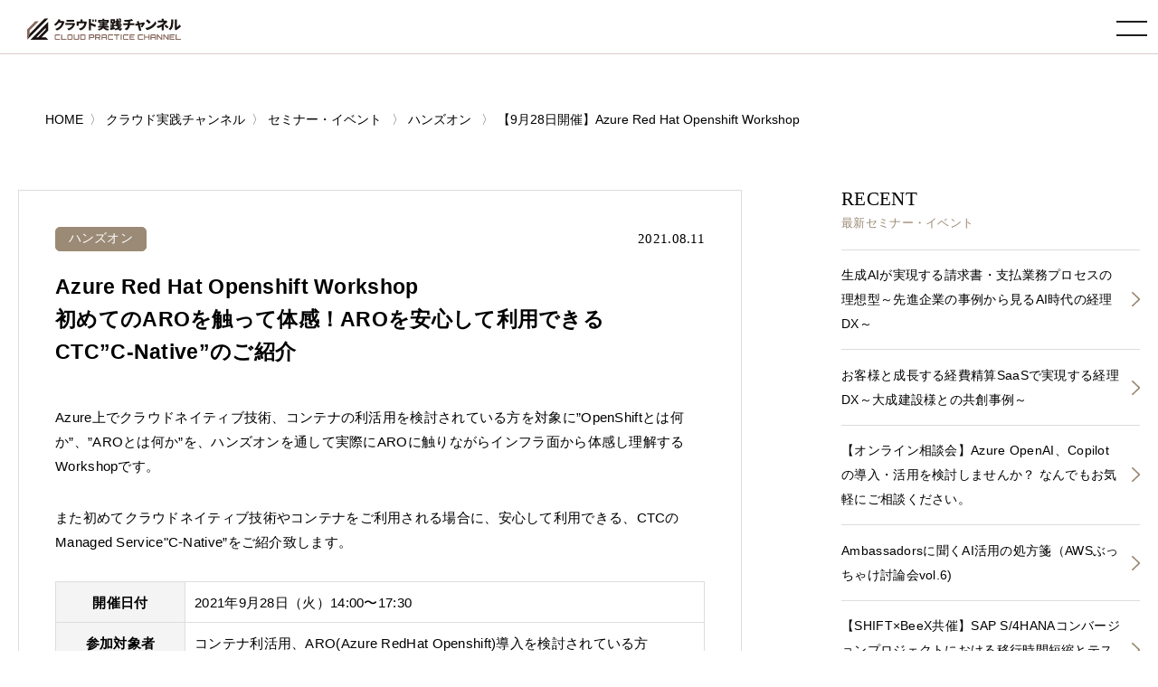

--- FILE ---
content_type: text/html; charset=UTF-8
request_url: https://www.cloud-for-all.com/cloud/seminar/introducing-ctc-c-native-allows-use-aro-20210928
body_size: 8107
content:
<!doctype html><html lang="no-js ja js"><head prefix="og: http://ogp.me/ns# fb: http://ogp.me/ns/fb# article: http://ogp.me/ns/article#">
    <!-- Begin partial -->



<script src="https://www.cloud-for-all.com/hubfs/hub_generated/template_assets/1/57783659945/1766733278906/template_viewport.min.js"></script>
<meta charset="utf-8">
<link rel="apple-touch-icon" href="//www.cloud-for-all.com/hubfs/raw_assets/public/Practice/common/images/touch-icon.png">
<link rel="shortcut icon" href="https://www.cloud-for-all.com/hubfs/images/logo/new/favicon.ico" type="image/x-icon">
<link rel="stylesheet" type="text/css" href="https://www.cloud-for-all.com/hubfs/hub_generated/template_assets/1/57783191407/1766733277954/template_reset.min.css">
<link rel="stylesheet" type="text/css" href="https://www.cloud-for-all.com/hubfs/hub_generated/template_assets/1/57783408721/1768547072998/template_import.min.css">
<link rel="stylesheet" type="text/css" href="https://www.cloud-for-all.com/hubfs/hub_generated/template_assets/1/70482927430/1766733279892/template_new_blog_style.min.css">
<link rel="stylesheet" type="text/css" href="https://www.cloud-for-all.com/hubfs/hub_generated/template_assets/1/57783502467/1766733278298/template_drawer.min.css">
<link rel="stylesheet" type="text/css" href="//cdnjs.cloudflare.com/ajax/libs/font-awesome/6.4.0/css/all.min.css">
<script src="https://ajax.googleapis.com/ajax/libs/jquery/3.5.1/jquery.min.js"></script>

	<title>【9月28日開催】Azure Red Hat Openshift Workshop</title>
	<meta name="description" content="Azure上でクラウドネイティブ技術、コンテナの利活用を検討されている方を対象に”OpenShiftとは何か”、”AROとは何か”を、ハンズオンを通して実際にAROに触りながらインフラ面から体感し理解するWorkshopです。">

<meta name="viewport" content="width=device-width, initial-scale=1">

    
    <meta property="og:description" content="Azure上でクラウドネイティブ技術、コンテナの利活用を検討されている方を対象に”OpenShiftとは何か”、”AROとは何か”を、ハンズオンを通して実際にAROに触りながらインフラ面から体感し理解するWorkshopです。">
    <meta property="og:title" content="【9月28日開催】Azure Red Hat Openshift Workshop">
    <meta name="twitter:description" content="Azure上でクラウドネイティブ技術、コンテナの利活用を検討されている方を対象に”OpenShiftとは何か”、”AROとは何か”を、ハンズオンを通して実際にAROに触りながらインフラ面から体感し理解するWorkshopです。">
    <meta name="twitter:title" content="【9月28日開催】Azure Red Hat Openshift Workshop">

    

    

    <style>
a.cta_button{-moz-box-sizing:content-box !important;-webkit-box-sizing:content-box !important;box-sizing:content-box !important;vertical-align:middle}.hs-breadcrumb-menu{list-style-type:none;margin:0px 0px 0px 0px;padding:0px 0px 0px 0px}.hs-breadcrumb-menu-item{float:left;padding:10px 0px 10px 10px}.hs-breadcrumb-menu-divider:before{content:'›';padding-left:10px}.hs-featured-image-link{border:0}.hs-featured-image{float:right;margin:0 0 20px 20px;max-width:50%}@media (max-width: 568px){.hs-featured-image{float:none;margin:0;width:100%;max-width:100%}}.hs-screen-reader-text{clip:rect(1px, 1px, 1px, 1px);height:1px;overflow:hidden;position:absolute !important;width:1px}
</style>


    <style>
      body, a:active, a:link, a:visited,  #panz.x2 li a{
        color: #000;
      }
      .moreBtn a{
        color: #fff;
      }
    </style>
    

    


    
<!--  Added by GoogleTagManager integration -->
<script>
var _hsp = window._hsp = window._hsp || [];
window.dataLayer = window.dataLayer || [];
function gtag(){dataLayer.push(arguments);}

var useGoogleConsentModeV2 = true;
var waitForUpdateMillis = 1000;



var hsLoadGtm = function loadGtm() {
    if(window._hsGtmLoadOnce) {
      return;
    }

    if (useGoogleConsentModeV2) {

      gtag('set','developer_id.dZTQ1Zm',true);

      gtag('consent', 'default', {
      'ad_storage': 'denied',
      'analytics_storage': 'denied',
      'ad_user_data': 'denied',
      'ad_personalization': 'denied',
      'wait_for_update': waitForUpdateMillis
      });

      _hsp.push(['useGoogleConsentModeV2'])
    }

    (function(w,d,s,l,i){w[l]=w[l]||[];w[l].push({'gtm.start':
    new Date().getTime(),event:'gtm.js'});var f=d.getElementsByTagName(s)[0],
    j=d.createElement(s),dl=l!='dataLayer'?'&l='+l:'';j.async=true;j.src=
    'https://www.googletagmanager.com/gtm.js?id='+i+dl;f.parentNode.insertBefore(j,f);
    })(window,document,'script','dataLayer','GTM-WV68ZXQ');

    window._hsGtmLoadOnce = true;
};

_hsp.push(['addPrivacyConsentListener', function(consent){
  if(consent.allowed || (consent.categories && consent.categories.analytics)){
    hsLoadGtm();
  }
}]);

</script>

<!-- /Added by GoogleTagManager integration -->


<meta name="facebook-domain-verification" content="lq9mpg616uly6qkawbyy69xpq1k9ys">
 
<!-- Google Tag Manager -->
<!-- 2022/1/13 by TuanD -->
<!-- Global site tag (gtag.js) - Google Analytics -->
<script async src="https://www.googletagmanager.com/gtag/js?id=G-K2RLGFNHTJ"></script>
<script>
  window.dataLayer = window.dataLayer || [];
  function gtag(){dataLayer.push(arguments);}
  
  gtag('js', new Date());
  gtag('config', 'G-K2RLGFNHTJ', {
    send_page_view: false
  });
  gtag('set', 'user_properties', {
    'contact_id': '',
    'lifecyclestage': '',
    'hs_persona': '',
    'hubspotutk': '',
    'ip_tracking': '172.29.12.28'
  });
  
</script>
<!-- End Google Tag Manager -->

<meta property="og:url" content="https://www.cloud-for-all.com/cloud/seminar/introducing-ctc-c-native-allows-use-aro-20210928">
<meta name="twitter:card" content="summary">

<link rel="canonical" href="https://www.cloud-for-all.com/cloud/seminar/introducing-ctc-c-native-allows-use-aro-20210928">

<meta property="og:type" content="article">
<link rel="alternate" type="application/rss+xml" href="https://www.cloud-for-all.com/cloud/seminar/rss.xml">
<meta name="twitter:domain" content="www.cloud-for-all.com">

<meta http-equiv="content-language" content="ja-jp">






<!-- End partial -->

  <meta name="generator" content="HubSpot"></head>
  <body class="cloud drawer drawer--right seminar">
<!--  Added by GoogleTagManager integration -->
<noscript><iframe src="https://www.googletagmanager.com/ns.html?id=GTM-WV68ZXQ" height="0" width="0" style="display:none;visibility:hidden"></iframe></noscript>

<!-- /Added by GoogleTagManager integration -->

    <div class="head is-fixed">
    






<div><a id="logo" href="/cloud"><img src="//www.cloud-for-all.com/hubfs/raw_assets/public/Practice/common/images/logo.svg" alt="クラウド実践チャンネル" class="svg"></a></div>

<header class="drawer-navbar" role="banner" id="gNavi">
  <button type="button" class="drawer-toggle drawer-hamburger">
    <span class="sr-only">toggle navigation</span>
    <span class="drawer-hamburger-icon"></span>
  </button>
  
  <div class="drawer-container">
    <nav class="drawer-nav" role="navigation">
      <p id="logoSp"><a href="/cloud"><img src="//www.cloud-for-all.com/hubfs/raw_assets/public/Practice/common/images/logo.svg" alt="クラウド実践チャンネル" class="svg"></a></p>
      <div id="navWrap">
        <ul class="drawer-menu drawer-menu--right">
          
          
          
          <li><a href="https://www.cloud-for-all.com/cloud/aws" class="drawer-menu-item">特集</a></li>
          
          
          
          
          <li><a href="/blog" class="drawer-menu-item">ブログ</a></li>
          
          
          
          
          <li><a href="/cloud/seminar" class="drawer-menu-item">セミナー・イベント</a></li>
          
          
          
          
          <li><a href="https://www.cloud-for-all.com/cloud/partner" class="drawer-menu-item"> 参加パートナー</a></li>
          
          
          
          
          <li><a href="https://www.cloud-for-all.com/cloud/inquiry" class="drawer-menu-item"><span class="header-btn inquiry">お問い合わせ</span></a></li>
          
          
          
          
          <li><a href="https://www.cloud-for-all.com/cloud/resource" class="drawer-menu-item"><span class="header-btn resource">資料ダウンロード</span></a></li>
          
          
          

<li class="searchDropdown hs-search-field"><a class="drawer-menu-item" href="javascript:void();" data-toggle="dropdown" data-search="search" role="button" aria-expanded="false"><img src="//www.cloud-for-all.com/hubfs/raw_assets/public/Practice/common/images/icon_search.svg" alt="検索" class="svg"></a>
  <div class="drawer-dropdown-menu x2">
    <form method="get" class="searchKeyword" action="/results">
      
      <input type="text" class="hs-search-field__input" name="term" autocomplete="off" aria-label="Search" placeholder="キーワードを入力してください">
      
        <input type="hidden" name="type" value="SITE_PAGE">
      
      
        <input type="hidden" name="type" value="LANDING_PAGE">
      
      
        <input type="hidden" name="type" value="BLOG_POST">
        <input type="hidden" name="type" value="LISTING_PAGE">
      
      

      <input type="hidden" name="limit" value="9">
      <input type="hidden" name="offset" value="0">
      <input type="hidden" name="property" value="title">
      <input type="hidden" name="property" value="description">
      
 
      
    </form>
  </div>
</li>
        </ul>
      </div><!-- #navWrap -->
    </nav>
  </div>
  
</header><!-- #gNavi -->
    </div><!-- .head -->
    
      <!-- Begin partial -->
<main id="main" class="x2">
  


    
    








<nav id="panz" class="x2">
<ul class="clearfix">
  <li class="breadcrumbs__list item-cat item-custom-post-type-news"><a class="bread-cat bread-custom-post-type-news" href="/"><span>HOME</span></a></li>
  <li class="breadcrumbs__list item-cat item-custom-post-type-news"><a class="bread-cat bread-custom-post-type-news" href="/cloud"><span>クラウド実践チャンネル</span></a></li>
  
      <li class="breadcrumbs__list item-cat item-custom-post-type-news">
        <a class="bread-cat bread-custom-post-type-news" href="https://www.cloud-for-all.com/cloud/seminar"><span>セミナー・イベント</span></a>
      </li>
      
      <li class="breadcrumbs__list item-cat item-custom-post-type-news">
        <a href="https://www.cloud-for-all.com/cloud/seminar/tag/hands-on"><span>ハンズオン</span></a>
      </li>
      <li class="breadcrumbs__list item-current active">
        <a href="https://www.cloud-for-all.com/cloud/seminar/introducing-ctc-c-native-allows-use-aro-20210928"><span>【9月28日開催】Azure Red Hat Openshift Workshop</span></a>
      </li>
     
  
</ul>
</nav>
<!-- #panz --> 
<script type="text/javascript">
    $(document).ready(function() {
       initBreadcrumb();
    });
    
    function initBreadcrumb() {
        var level = 1;
        $('#panz .breadcrumbs__lists').attr('itemscope','');
        $('#panz .breadcrumbs__lists').attr('itemtype','https://schema.org/BreadcrumbList');
        $('#panz .breadcrumbs__lists li').each(function() {
            $(this).attr('itemscope','');
            $(this).attr('itemprop','itemListElement');
            $(this).attr('itemtype','http://schema.org/ListItem');
            
            var $link = $(this).find('a').first();
            $link.attr('itemprop','item');
            $link.find('span').attr('itemprop','name');
            $(this).append('<meta itemprop="position" content="'+level+'" />');
            level ++;
        });
    }
</script>
  <div class="container">
    <div class="contents lastContents clearfix">
      <div id="mainCol">
        <section id="blogDetail" class="has-partner-cta- partner-">
          <div id="blogDetailInner">
            <dl class="blogInfo">
              <dt class="cat"><a href="https://www.cloud-for-all.com/cloud/seminar/tag/hands-on">ハンズオン</a></dt>
              <dd class="date"><time datetime="2021.08.11">2021.08.11</time></dd>
            </dl>
            <h1 class="blogTitle">
              
                
              
              <p>Azure Red Hat Openshift Workshop<br><small>初めてのAROを触って体感！AROを安心して利用できる<br>CTC”C-Native”のご紹介</small></p>
            </h1>
            <article class="entry">
              <span id="hs_cos_wrapper_post_body" class="hs_cos_wrapper hs_cos_wrapper_meta_field hs_cos_wrapper_type_rich_text" style="" data-hs-cos-general-type="meta_field" data-hs-cos-type="rich_text"><p>Azure上でクラウドネイティブ技術、コンテナの利活用を検討されている方を対象に”OpenShiftとは何か”、”AROとは何か”を、ハンズオンを通して実際にAROに触りながらインフラ面から体感し理解するWorkshopです。</p>
<!--more-->
<p>また初めてクラウドネイティブ技術やコンテナをご利用される場合に、安心して利用できる、CTCのManaged Service"C-Native”をご紹介致します。</p>
<table>
<tbody>
<tr>
<th style="width: 20%;">開催日付</th>
<td>2021年9月28日（火）14:00〜17:30</td>
</tr>
<tr>
<th>参加対象者</th>
<td>コンテナ利活用、ARO(Azure RedHat Openshift)導入を検討されている方</td>
</tr>
<tr>
<th>講演者情報</th>
<td>日本マイクロソフト株式会社　クラウドソリューションアーキテクト　阿佐様<br>レッドハット株式会社　岡野様<br>伊藤忠テクノソリューションズ株式会社　C-Native担当</td>
</tr>
<tr>
<th>アジェンダ</th>
<td>
<p>14:00-14:05：ご挨拶<br>14:05-14:30：コンテナ及びOpenShiftの価値とアーキテクチャー概要<br>14:30-15:00：AROのご紹介<br>15:00-17:30：ハンズオン実施、C-Nativeご紹介　（途中休憩を挟みます）</p>
<p>※時間配分は当日の進行により変更させて頂く可能性がございます。</p>
</td>
</tr>
<tr>
<th>主催</th>
<td>伊藤忠テクノソリューションズ株式会社</td>
</tr>
<tr>
<th>共催</th>
<td>日本マイクロソフト株式会社<br>レッドハット株式会社</td>
</tr>
<tr>
<th>お問い合わせ先</th>
<td>流通ビジネス企画チーム<br>光成　夏未<br><a href="mailto:c-native-info@ctc-g.co.jp" rel="noopener">c-native-info@ctc-g.co.jp</a></td>
</tr>
</tbody>
</table>
<div class="Section-cta u-alignCenter"><a href="https://hubs.la/H0T_yHr0" class="Button--large" target="_blank" rel="noopener">お申し込みはこちら</a></div></span>
            </article>
            <!-- /.entry -->
            
            
            <!-- /.summary -->
          </div>
          <!-- /#blogDetailInner -->
          <ul class="snsBtn">
            <li><a href="http://twitter.com/intent/tweet?text=【9月28日開催】Azure%20Red%20Hat%20Openshift%20Workshop&amp;https://www.cloud-for-all.com/cloud/seminar/introducing-ctc-c-native-allows-use-aro-20210928&amp;url=https://www.cloud-for-all.com/cloud/seminar/introducing-ctc-c-native-allows-use-aro-20210928" rel="nofollow" onclick="window.open(encodeURI(decodeURI(this.href)),'tweetwindow','width=550, height=450,personalbar=0, toolbar=0, scrollbars=1, resizable=!'); return false;" target="_blank" class="sns__item sns--twitter"><img src="//www.cloud-for-all.com/hubfs/raw_assets/public/Practice/common/images/sns-twitter.png" alt="twitter-button"></a></li>
            <li><a href="http://www.facebook.com/sharer.php?u=https://www.cloud-for-all.com/cloud/seminar/introducing-ctc-c-native-allows-use-aro-20210928&amp;t=【9月28日開催】Azure%20Red%20Hat%20Openshift%20Workshop" rel="nofollow" onclick="window.open(this.href, 'FBwindow', 'width=650, height=450, menubar=no, toolbar=no, scrollbars=yes'); return false;" target="_blank" class="sns__item sns--fb"><img src="//www.cloud-for-all.com/hubfs/raw_assets/public/Practice/common/images/sns-fb.png" alt="fb-button"></a></li>
            <li><a href="https://social-plugins.line.me/lineit/share?url=https://www.cloud-for-all.com/cloud/seminar/introducing-ctc-c-native-allows-use-aro-20210928&amp;text=【9月28日開催】Azure%20Red%20Hat%20Openshift%20Workshop&amp;from=line_scheme" target="_blank" class="sns__item sns--line"><img src="//www.cloud-for-all.com/hubfs/raw_assets/public/Practice/common/images/sns-line.png" alt="line-button"></a></li>
            <li><a href="http://www.linkedin.com/shareArticle?mini=true&amp;url=https://www.cloud-for-all.com/cloud/seminar/introducing-ctc-c-native-allows-use-aro-20210928" target="_blank" class="sns__item sns--linkedin"><img src="//www.cloud-for-all.com/hubfs/raw_assets/public/Practice/common/images/sns-linkedin.png" alt="linkedin-button"></a></li>
          </ul>
        </section><!-- #blogDetail -->
      </div><!-- #mainCol -->
      




<div id="sideCol">

<!-- .widget -->

  
<aside class="widget">
<dl class="widgetTitle">
<dt>RECENT</dt>
<dd><h3>最新セミナー・イベント</h3></dd>
</dl>

<ul class="x2">
  
  
  
  
  
  
  
  
  
  
  
  
  
  
  
  
  
  
  
  
  
  
  
  
  
  
  
  
  
  
  
  
  
  
  
  
  
  
  
  
  
  
  
  
  
  
  
  
  
  
  
  
  
  
  
  
  
  
  
  
  
  
  
  
  
  
  
  
  
  
  
  
  
  
  
  
  
  
  
  
  
  
  
  
  
  
  
  
  
  
  
  
  
  
  
  
  
  
  
  
  
  
  
  
  
  
  
  
  
  
  
  
  
  
  
  
  
  
  
  
  
  
  
  
  
  
  
  
  
  
  
  
  
  
  
  
  
  
  
  
  
  
  
  
  
  
  
  
  
  
  
  
  
  
  
  
  
  
  
  
  
  
  
  
  
  
  
  
  
  
  
  
  
  
  
  
  
  
  
  
  
  
  
  
  
  
  
  
  
  
  
  
  
  
  
  
  
  
  
  
  
  
  
  
  
  
  
  
  
  
  
  
  
  
  
  
  
  
  
  
  
  
  
  
  
  
  
  
  
  
  
  
  
  
  
  
  
  
  
  
  
  
  
  
  
  
  
  
  
  
  
  
  
  
  
  
  
  
  
  
  
  
  
  
  
  
  
  
  
  
  
  
  
  
  
  
  
  
  
  
  
  
  
  
  
  
  
  
  
  
  
  
  
  
  
  
  
  
  
  
  
  
  
  
  
  
  
  
  
  
  
  
  
  
  
  
  
  
  
  
  
  
  
  
  
  
  
  
  
  
  
  
  
  
  
  
  
  
  
  
  
  
  
  
  
  
  
  
  
  
  
  
  
  
  
  
  
  
  
  
  
  
  
  
  
  
  
  
  
  
  
  
  
  
  
  
  
  
  
  
  
  
  
  
  
  
  
  
  
  
  
  
  
  
  
  
  
  
  
  
  
  
  
  
  
  
  
  
  
  
  
  
  
  
  
  
  
  
  
  
  
  
  
  
  
  
  
  
  
  
  
  
  
  
  
  
  
  
  
  
  
  
  
  
  
  
  
  
  
  
  
  
  
  
  
  
  
  
  
  
  
  
  
  
  
  
  
  
  
  
  
  
  
  
  
  
  
  
  
  
  
  
  
  
  
  
  
  
  
  
  
  
  
  <li class="yyy Seminar"><a href="https://www.cloud-for-all.com/cloud/seminar/ai-powered-ideal-billing-process" target="_self">生成AIが実現する請求書・支払業務プロセスの理想型～先進企業の事例から見るAI時代の経理DX～
    </a></li>
  
  
  
  
  
  
  
  
  <li class="yyy Seminar"><a href="https://www.cloud-for-all.com/cloud/seminar/accounting-dx-realized-eimbursement-saas" target="_self">お客様と成長する経費精算SaaSで実現する経理DX～大成建設様との共創事例～
    </a></li>
  
  
  
  
  
  
  
  
  
  
  
  
  
  
  
  
  
  
  
  
  
  
  
  
  
  
  
  
  
  
  
  
  <li class="yyy Seminar"><a href="https://www.cloud-for-all.com/cloud/seminar/azure-openai-copilot-consultation" target="_self">【オンライン相談会】Azure OpenAI、Copilotの導入・活用を検討しませんか？ なんでもお気軽にご相談ください。
    </a></li>
  
  
  
  
  
  
  
  
  
  
  
  
  
  
  
  
  
  
  
  
  
  
  
  
  
  
  <li class="yyy Seminar"><a href="https://www.cloud-for-all.com/cloud/seminar/ai-ambassadors-prescription-aws-vol6" target="_self">Ambassadorsに聞くAI活用の処方箋（AWSぶっちゃけ討論会vol.6)
    </a></li>
  
  
  
  
  
  
  
  
  
  
  
  
  
  
  
  
  
  
  
  
  
  
  
  
  
  
  
  
  
  
  
  
  <li class="yyy Seminar"><a href="https://www.cloud-for-all.com/cloud/seminar/sap-s4hana-conversion-projects" target="_self">【SHIFT×BeeX共催】SAP S/4HANAコンバージョンプロジェクトにおける移行時間短縮とテスト効率化
    </a></li>
  
  
  
  
  
  
  
  
</ul>

</aside><!-- .widget -->

<aside class="widget">
<dl class="widgetTitle">
<dt>Archive</dt>
<dd><h3>過去のセミナー・イベント</h3></dd>
</dl>

<ul class="x2">
  
  
  
  
  
   
  
  
  
  
  
   
  
  
  
  
  
   
  
  
  
  
  
   
  
  
  
  
  
   
  
  
  
  
  
   
  
  
  
  
  
   
  
  
  
  
  
   
  
  
  
  
  
   
  
  <li><a href="https://www.cloud-for-all.com/cloud/seminar/japan-aws-jr-champions-discussion-vol5" target="_self">Japan AWS Jr. Champions って実際どう？（AWSぶっちゃけ討論会vol.5 ）
    </a></li>
  
  
  
  
  
  
   
  
  <li><a href="https://www.cloud-for-all.com/cloud/seminar/team-based-s4hana-operations" target="_self">【ウェビナー】チームで回せるS/4HANA運用へ ― 属人化や運用上の問題を解消するオブザーバビリティ活用
    </a></li>
  
  
  
  
  
  
   
  
  <li><a href="https://www.cloud-for-all.com/cloud/seminar/nrac-annual-2025-ai-automation-summit" target="_self">【イベントのご案内】NRAC年次大会2025 AIエージェンティック・オートメーション・サミット
    </a></li>
  
  
  
  
  
  
   
  
  
  
  
  
   
  
  
  
  
  
   
  
  <li><a href="https://www.cloud-for-all.com/cloud/seminar/ai-transform-erp-sap-data-utilization" target="_self">【ウェビナー】From RAG to MCP：生成AIが変えるERP/SAPデータ活用と内製化支援の最前線
    </a></li>
  
  
  
  
  
  
   
  
  <li><a href="https://www.cloud-for-all.com/cloud/seminar/new-approach-to-implementing-saas-based-erp" target="_self">経験豊富なエンジニアたちが挑むSaaS型ERPの新たな導入方法
    </a></li>
  
  
  
  
  
  
  
  
  
  
  
  
  
  
  
  
  
  
  
  
  
  
  
  
  
  
  
  
  
  
  
  
  
  
  
  
  
  
  
  
  
  
  
  
  
  
  
  
  
  
  
  
  
  
  
  
  
  
  
  
  
  
  
  
  
  
  
  
  
  
  
  
  
  
  
  
  
  
  
  
  
  
  
  
  
  
  
  
  
  
  
  
  
  
  
  
  
  
  
  
  
  
  
  
  
  
  
  
  
  
  
  
  
  
  
  
  
  
  
  
  
  
  
  
  
  
  
  
  
  
  
  
  
  
  
  
  
  
  
  
  
  
  
  
  
  
  
  
  
  
  
  
  
  
  
  
  
  
  
  
  
  
  
  
  
  
  
  
  
  
  
  
</ul>

</aside><!-- .widget -->

</div><!-- #sideCol -->
    </div>
    <!-- /.contents -->
  </div>
  <!-- /.container -->
  
    
<div class="container c2 related-footer" style="padding-top: 50px">
  <div class="contents lastContents">
    <dl class="title">
      <dt>RELATED MEDIA</dt>
      <dd><h2>関連メディア</h2></dd>
    </dl>
    <section id="sitesList">
      
       <article>
        <h3 style="text-align: center;">
          <a href="https://www.cloud-for-all.com/bizapp" target="_blank" rel="noopener"><img class="bizapp" src="https://www.cloud-for-all.com/hubfs/images/logo-bizapp-footer.png" alt="BizApp チャンネル" style="width: 280px;"></a>
        </h3>
        <p>「BizAppチャンネル」は、ERPやCRM、BIツール、RPAなど、ビジネスアプリケーション全般に関する情報を提供する情報メディアです。</p>
      </article>
      <article>
        <h3 style="text-align: center;">
          <a href="https://www.cloud-for-all.com/dx" target="_blank" rel="noopener"><img class="dx" src="https://www.cloud-for-all.com/hubfs/images/logo-dx-footer.png" alt="デジタルトランスフォーメーション チャンネル" style="width: 320px;"></a>
        </h3>
        <p>「デジタルトランスフォーメーション チャンネル」は、企業の成長と変革を支援するため、各産業に特化したDX（デジタルトランスフォーメーション）情報を網羅的に提供する情報メディアです。</p>
      </article>
      <article>
        <h3 style="text-align: center; min-height: 122px;">
          <a href="https://www.cloud-for-all.com/smartwork" target="_blank" rel="noopener"><img class="m365" src="https://www.cloud-for-all.com/hubfs/images/logo-m365-footer.png" alt="スマートワーク チャンネル" style="width: 330px;"></a>
        </h3>
        <p>「スマートワークチャンネル」は、個人やチームの生産性を高め、働き方をよりスマートに進化させるためのヒントを発信する情報メディアです。</p>
      </article>
      
    </section><!-- /#sitesList -->
  </div><!-- /.contents -->
</div><!-- /.container -->

<style>
  @media screen and (max-width: 1025px){
    .related-footer article h3{
      min-height: auto !important;
    }
  }
  @media screen and (max-width: 550px){
    article a img.azure{
      width: 190px !important;
    }
    article a img.m365{
      width: 250px !important;
    }
    article a img.bizapp{
      width: 200px !important;
    }
    article a img.dx{
      width: 250px !important;
    }
  }
</style>
          
              <div id="hs_cos_wrapper_module_174003492964430" class="hs_cos_wrapper hs_cos_wrapper_widget hs_cos_wrapper_type_module" style="" data-hs-cos-general-type="widget" data-hs-cos-type="module">

<div class="container cv">
<div class="cvWrap">
<div class="contents">

<div class="cvInner">
<dl class="title">
<dt>CONTACT</dt>
  
<dd><h2>クラウド実践チャンネルへの<br>お問い合わせはこちら</h2></dd>

</dl>

<div class="moreBtn x2">


<a href="https://www.cloud-for-all.com/cloud/inquiry">お問い合わせ</a>

</div>
</div><!-- /.cvInner -->

</div><!-- /.contents -->
</div><!-- /.cvWrap -->
</div><!-- /.container -->
</div>
            
  
</main>
<!-- End partial -->
    
    <footer id="footerFix">
  <div id="footer" class="clearfix">
    <div id="footLogo"><img src="//www.cloud-for-all.com/hubfs/raw_assets/public/Practice/common/images/foot_logo.svg" alt="クラウド実践チャンネル" class="svg"></div>
    <nav id="foogNavi">
      <ul>
        
        <li><a href="https://www.cloud-for-all.com/cloud/resource">資料ダウンロード</a></li>
        
        <li><a href="https://www.cloud-for-all.com/blog">ブログ</a></li>
        
        <li><a href="https://www.cloud-for-all.com/cloud/seminar">セミナー・イベント</a></li>
        
        <li><a href="https://www.cloud-for-all.com/cloud/news">お知らせ</a></li>
        
        <li><a href="https://www.cloud-for-all.com/cloud/partner">参加パートナー</a></li>
        
        <li><a href="https://www.cloud-for-all.com/cloud/inquiry">お問い合わせ</a></li>
        
      </ul>
      <ul>
        
        <li><a href="https://www.leadplus.co.jp/company" target="_blank">運営会社 <img src="//www.cloud-for-all.com/hubfs/raw_assets/public/Practice/common/images/icon_blank.svg" alt="新しいタブで開く" class="svg"></a></li>
        
        <li><a href="https://www.leadplus.co.jp/privacy" target="_blank">プライバシーポリシー <img src="//www.cloud-for-all.com/hubfs/raw_assets/public/Practice/common/images/icon_blank.svg" alt="新しいタブで開く" class="svg"></a></li>
        
      </ul>
    </nav><!-- #foogNavi -->
    <div id="leadplusLogo">
      <a href="https://www.leadplus.co.jp/" target="_blank"><img src="//www.cloud-for-all.com/hubfs/raw_assets/public/Practice/common/images/logo_leadplus.svg" alt="POWERD BY LeadPlus" loading="lazy"></a>
    </div><!-- #leadplusLogo -->
    <div id="copyRight">
      <p><span>リードプラス株式会社</span><span>〒154-0023　東京都世田谷区若林 1-18-10</span><span>京阪世田谷ビル 6F</span></p>
    </div><!-- #copyRight -->
    
    <nav id="snsIcon">
      <ul>
        <li><a href="https://twitter.com/cloud_for_all" target="_blank"><i class="fab fa-twitter"></i></a></li>
        <li><a href="https://www.facebook.com/cloudforall" target="_blank"><i class="fab fa-facebook"></i></a></li>
        <li><a href="https://www.linkedin.com/showcase/cloudforall/" target="_blank"><i class="fab fa-linkedin"></i></a></li>
      </ul>
    </nav><!-- #snsIcon -->
    
  </div><!-- #footer -->
</footer>
<div id="pageTop"><a href="JavaScript:scrollTo(0,0)" onclick="slowdownScroll();return false;"><img src="//www.cloud-for-all.com/hubfs/raw_assets/public/Practice/common/images/arrow_top.svg" alt="TOP"></a></div>
    
    <script src="https://www.cloud-for-all.com/hubfs/hub_generated/template_assets/1/57783502470/1766733277696/template_jquery.easing.1.3.min.js"></script>
    <script src="https://www.cloud-for-all.com/hubfs/hub_generated/template_assets/1/57783502482/1766733279942/template_scroll.min.js"></script>
    <script src="https://www.cloud-for-all.com/hubfs/hub_generated/template_assets/1/57783191408/1766733278832/template_footerFixed.min.js"></script>
    <script src="https://www.cloud-for-all.com/hubfs/hub_generated/template_assets/1/57783256222/1766733282815/template_jquery.transit.min.js"></script>
    <script src="https://www.cloud-for-all.com/hubfs/hub_generated/template_assets/1/57783408733/1766733277930/template_modernizr-custom.min.js"></script>
    <script src="https://www.cloud-for-all.com/hubfs/hub_generated/template_assets/1/57783502479/1766733280619/template_ofi.min.js"></script>
    <script>objectFitImages();</script>
    <script src="https://www.cloud-for-all.com/hubfs/hub_generated/template_assets/1/57783502469/1766733283323/template_iscroll.min.js"></script>
    <script src="https://www.cloud-for-all.com/hubfs/hub_generated/template_assets/1/57783197100/1766733277551/template_bootstrap.min.js"></script>
    <script src="https://www.cloud-for-all.com/hubfs/hub_generated/template_assets/1/57783659933/1766733277647/template_drawer.min.js"></script>
    <script>
    $(document).ready(function() {
      $('.drawer').drawer();
    });
    </script>
    <script src="https://www.cloud-for-all.com/hubfs/hub_generated/template_assets/1/57783256213/1766733281799/template_desvg.min.js"></script>
    <script>
    $(function(){
      deSVG('.svg', true);
    });
    </script>
    <script>
    var ua = navigator.userAgent.toLowerCase();
    var isMobile = /iphone/.test(ua)||/android(.+)?mobile/.test(ua);
    if (!isMobile) {
        $('a[href^="tel:"]').on('click', function(e) {
            e.preventDefault();
        });
    }
    </script>
    <script>
    $(function() {
      var showFlug = false;
      if (window.matchMedia('(min-width: 640px)').matches) {
        var bottomPos = '40px';
      }else {
        var bottomPos = '0px';
      }
      var topBtn = $('#pageTop');	
      topBtn.css('bottom', '-300px');
      $(window).scroll(function () {
        if ($(this).scrollTop() >= '100') {
          if (showFlug == false) {
            showFlug = true;
            topBtn.stop().animate({'bottom' : bottomPos}, 250);
          }
        } else {
          if (showFlug) {
            showFlug = false;
            topBtn.stop().animate({'bottom' : '-300px'}, 100);
          }
        }
      });
    });
    </script>
    
    <!-- jquery.UI tabs -->
    <script type="text/javascript" src="https://www.cloud-for-all.com/hubfs/hub_generated/template_assets/1/57783659936/1766733283080/template_jquery-ui.min.js"></script>
    <script>
    $(function() {
      $( "#seminarArea" ).tabs();
    });
    </script>
    
<!-- HubSpot performance collection script -->
<script defer src="/hs/hsstatic/content-cwv-embed/static-1.1293/embed.js"></script>
<script>
var hsVars = hsVars || {}; hsVars['language'] = 'ja-jp';
</script>

<script src="/hs/hsstatic/cos-i18n/static-1.53/bundles/project.js"></script>
<script src="https://www.cloud-for-all.com/hubfs/hub_generated/module_assets/1/65577228945/1744521247651/module_search_input.min.js"></script>

<!-- Start of HubSpot Analytics Code -->
<script type="text/javascript">
var _hsq = _hsq || [];
_hsq.push(["setContentType", "blog-post"]);
_hsq.push(["setCanonicalUrl", "https:\/\/www.cloud-for-all.com\/cloud\/seminar\/introducing-ctc-c-native-allows-use-aro-20210928"]);
_hsq.push(["setPageId", "52635311283"]);
_hsq.push(["setContentMetadata", {
    "contentPageId": 52635311283,
    "legacyPageId": "52635311283",
    "contentFolderId": null,
    "contentGroupId": 24757955072,
    "abTestId": null,
    "languageVariantId": 52635311283,
    "languageCode": "ja-jp",
    
    
}]);
</script>

<script type="text/javascript" id="hs-script-loader" async defer src="/hs/scriptloader/6314152.js"></script>
<!-- End of HubSpot Analytics Code -->


<script type="text/javascript">
var hsVars = {
    render_id: "e859aaa0-d136-4209-9c9b-c950f5f59b24",
    ticks: 1768970410753,
    page_id: 52635311283,
    
    content_group_id: 24757955072,
    portal_id: 6314152,
    app_hs_base_url: "https://app.hubspot.com",
    cp_hs_base_url: "https://cp.hubspot.com",
    language: "ja-jp",
    analytics_page_type: "blog-post",
    scp_content_type: "",
    
    analytics_page_id: "52635311283",
    category_id: 3,
    folder_id: 0,
    is_hubspot_user: false
}
</script>


<script defer src="/hs/hsstatic/HubspotToolsMenu/static-1.432/js/index.js"></script>






  
</body></html>

--- FILE ---
content_type: image/svg+xml
request_url: https://www.cloud-for-all.com/hubfs/raw_assets/public/Practice/common/images/foot_logo.svg
body_size: 2814
content:
<?xml version="1.0" encoding="utf-8"?>
<!-- Generator: Adobe Illustrator 26.0.3, SVG Export Plug-In . SVG Version: 6.00 Build 0)  -->
<svg version="1.1" id="レイヤー_1" xmlns="http://www.w3.org/2000/svg" xmlns:xlink="http://www.w3.org/1999/xlink" x="0px"
	 y="0px" viewBox="0 0 209.8 93.5" style="enable-background:new 0 0 209.8 93.5;" xml:space="preserve">
<style type="text/css">
	.st0{fill:#87685D;}
	.st1{fill:#1A1311;}
</style>
<g id="グループ_1011" transform="translate(-235.086 -313.552)">
	<g id="グループ_1049" transform="translate(-3.141 -0.854)">
		<g id="グループ_1042">
			<path id="パス_2912" class="st0" d="M240.5,407.9c-0.9,0-1.7-0.8-1.7-1.7l0-5.4c0-0.9,0.8-1.7,1.7-1.7l7.1,0l0,1.6l-6.7,0
				c-0.1,0-0.3,0-0.4,0c0,0.1-0.1,0.3,0,0.4l0,4.7c0,0.1,0,0.3,0,0.4c0.1,0,0.3,0.1,0.4,0l6.7,0l0,1.6L240.5,407.9z"/>
			<path id="パス_2914" class="st0" d="M261.4,407.8c-0.9,0-1.7-0.8-1.7-1.7l0-5.4c0-0.9,0.8-1.7,1.7-1.7l5.4,0
				c0.9,0,1.7,0.8,1.7,1.7l0,5.4c0,0.9-0.8,1.7-1.7,1.7L261.4,407.8z M261.8,406.2l4.7,0c0.1,0,0.3,0,0.4,0c0,0,0-0.2,0-0.4l0-4.7
				c0-0.2,0-0.4-0.1-0.4c-0.1,0-0.3-0.1-0.4,0l-4.7,0c-0.1-0.1-0.3,0-0.4,0.1c-0.1,0.1-0.1,0.2,0,0.3l0,4.7c-0.1,0.1,0,0.3,0.1,0.4
				C261.5,406.3,261.7,406.3,261.8,406.2L261.8,406.2z"/>
			<path id="パス_2915" class="st0" d="M272,407.8c-0.9,0-1.7-0.8-1.7-1.7l0-7.1l1.6,0l0,6.8c0,0.1,0,0.3,0,0.4
				c0.1,0,0.3,0.1,0.4,0l4.7,0c0.1,0,0.3,0,0.4,0c0,0,0-0.2,0-0.4l0-6.8l1.6,0l0,7.1c0,0.9-0.8,1.7-1.7,1.7L272,407.8z"/>
			<path id="パス_2916" class="st0" d="M281,407.7l0-8.8l7.1,0c0.9,0,1.7,0.8,1.7,1.7l0,5.4c0,0.9-0.8,1.7-1.7,1.7L281,407.7z
				 M283.1,406.1l4.7,0c0.1,0,0.3,0,0.4,0c0,0,0-0.2,0-0.4l0-4.7c0-0.2,0-0.4-0.1-0.4c-0.1,0-0.3-0.1-0.4,0l-4.7,0
				c-0.1,0-0.3,0-0.4,0c0,0.1-0.1,0.3,0,0.4l0,4.7c0,0.1,0,0.3,0,0.4C282.8,406.1,282.9,406.1,283.1,406.1L283.1,406.1z"/>
			<path id="パス_2917" class="st0" d="M295.4,407.7l0-8.8l7.1,0c0.9,0,1.7,0.8,1.7,1.7l0,2.4c0,0.9-0.8,1.7-1.7,1.7l-5.5,0l0,3
				L295.4,407.7z M297.5,403l4.7,0c0.1,0,0.3,0,0.4,0c0,0,0-0.2,0-0.4l0-1.7c0-0.2,0-0.4-0.1-0.4c-0.1,0-0.3-0.1-0.4,0l-4.7,0
				c-0.1,0-0.3,0-0.4,0c0,0.1-0.1,0.3,0,0.4l0,1.7c0,0.2,0,0.4,0,0.4C297.2,403,297.3,403,297.5,403z"/>
			<path id="パス_2918" class="st0" d="M305.6,407.6l0-8.8l7.1,0c0.9,0,1.7,0.8,1.7,1.7l0,2.4c0,0.9-0.8,1.7-1.7,1.7h-0.5l2.2,2.6
				v0.5l-1.8,0l-2.5-3l-2.9,0l0,3L305.6,407.6z M307.6,403l4.7,0c0.1,0,0.3,0,0.4,0c0-0.1,0.1-0.3,0-0.4l0-1.7c0-0.1,0-0.3,0-0.4
				c-0.1,0-0.2-0.1-0.4,0l-4.7,0c-0.1-0.1-0.3-0.1-0.4,0.1c-0.1,0.1-0.1,0.2,0,0.3l0,1.7c0,0.2,0,0.4,0,0.4
				C307.4,403,307.5,403,307.6,403z"/>
			<path id="パス_2919" class="st0" d="M316.2,407.6l0-7.1c0-0.9,0.8-1.7,1.7-1.7l5.4,0c0.9,0,1.7,0.8,1.7,1.7l0,7.1l-1.6,0l0-3
				l-5.6,0l0,3L316.2,407.6z M317.8,403l5.6,0l0-2.2c0-0.2,0-0.4-0.1-0.4c-0.1,0-0.3-0.1-0.4,0l-4.7,0c-0.1-0.1-0.3,0-0.4,0.1
				c-0.1,0.1-0.1,0.2,0,0.3L317.8,403z"/>
			<path id="パス_2920" class="st0" d="M328.4,407.5c-0.9,0-1.7-0.8-1.7-1.7l0-5.4c0-0.9,0.8-1.7,1.7-1.7l7.1,0l0,1.6l-6.7,0
				c-0.1-0.1-0.3,0-0.4,0.1c-0.1,0.1-0.1,0.2,0,0.3l0,4.7c0,0.1,0,0.3,0,0.4c0.1,0,0.3,0.1,0.4,0l6.7,0l0,1.6L328.4,407.5z"/>
			<path id="パス_2921" class="st0" d="M340.6,407.5l0-7.2l-3.6,0l0-1.6l8.8,0l0,1.6l-3.6,0l0,7.2L340.6,407.5z"/>
			<path id="パス_2922" class="st0" d="M347.9,407.4l0-8.8l1.6,0l0,8.8L347.9,407.4z"/>
			<path id="パス_2923" class="st0" d="M353.5,407.4c-0.9,0-1.7-0.8-1.7-1.7l0-5.4c0-0.9,0.8-1.7,1.7-1.7l7.1,0l0,1.6l-6.7,0
				c-0.1-0.1-0.3-0.1-0.4,0.1c-0.1,0.1-0.1,0.2,0,0.3l0,4.7c0,0.1,0,0.3,0,0.4c0.1,0,0.3,0.1,0.4,0l6.7,0l0,1.6L353.5,407.4z"/>
			<path id="パス_2924" class="st0" d="M362.6,407.4l0-8.8l8.1,0l0,1.6l-6.5,0l0,2l5.2,0l0,1.6l-5.2,0l0,2l6.5,0l0,1.6
				L362.6,407.4z"/>
			<path id="パス_2925" class="st0" d="M377.9,407.3c-0.9,0-1.7-0.8-1.7-1.7l0-5.4c0-0.9,0.8-1.7,1.7-1.7l7.1,0l0,1.6l-6.7,0
				c-0.1,0-0.3,0-0.4,0c0,0.1-0.1,0.3,0,0.4l0,4.7c0,0.1,0,0.3,0,0.4c0.1,0,0.3,0.1,0.4,0l6.7,0l0,1.6L377.9,407.3z"/>
			<path id="パス_2926" class="st0" d="M386.5,407.2l0-8.8l1.6,0l0,3.6l5.8,0l0-3.6l1.6,0l0,8.8l-1.6,0l0-3.6l-5.8,0l0,3.6
				L386.5,407.2z"/>
			<path id="パス_2927" class="st0" d="M397.2,407.2l0-7.1c0-0.9,0.8-1.7,1.7-1.7l5.4,0c0.9,0,1.7,0.8,1.7,1.7l0,7.1l-1.6,0l0-3
				l-5.6,0l0,3L397.2,407.2z M398.8,402.6l5.6,0l0-2.2c0-0.2,0-0.4-0.1-0.4c-0.1,0-0.3-0.1-0.4,0l-4.7,0c-0.1-0.1-0.3,0-0.4,0.1
				c-0.1,0.1-0.1,0.2,0,0.3L398.8,402.6z"/>
			<path id="パス_2928" class="st0" d="M407.7,407.1l0-8.8l1.8,0l5.4,6.4l0-6.4l1.6,0l0,8.8l-1.8,0l-5.5-6.4l0,6.5L407.7,407.1z"
				/>
			<path id="パス_2929" class="st0" d="M418.3,407.1l0-8.8l1.8,0l5.4,6.4l0-6.4l1.6,0l0,8.8l-1.8,0l-5.5-6.4l0,6.5L418.3,407.1z"
				/>
			<path id="パス_2930" class="st0" d="M428.8,407l0-8.8l8.1,0l0,1.6l-6.5,0l0,2l5.2,0l0,1.6l-5.2,0l0,2l6.5,0l0,1.6L428.8,407z"
				/>
			<path id="パス_2931" class="st0" d="M438.6,407l0-8.8l1.6,0l0,7.2l7.2,0l0,1.6L438.6,407z"/>
		</g>
		<g id="グループ_1047">
			<path id="パス_2932" class="st1" d="M269,378.1l2.4,0l0-3l-2.4,0l-7.7,0l-2.3,0l0,3l2.3,0L269,378.1z"/>
			
				<rect id="長方形_377" x="301.6" y="374.2" transform="matrix(1 -4.999937e-03 4.999937e-03 1 -1.8769 1.5188)" class="st1" width="2.4" height="3.9"/>
			
				<rect id="長方形_378" x="305.8" y="374.2" transform="matrix(1 -4.999937e-03 4.999937e-03 1 -1.8767 1.5398)" class="st1" width="2.4" height="3.9"/>
			<g id="グループ_1046">
				<path id="パス_2933" class="st1" d="M250.7,377.1l-2.7,0c0.4-0.7,0.8-1.4,1.2-2l-3.6-1.2c-0.2,0.9-0.6,1.7-1.1,2.4
					c-0.5,0.7-0.9,1.4-1.3,2c-0.6,0.8-1.3,1.5-2,2.1c-0.9,0.9-1.9,1.6-3,2.3l2.8,2.1c1.9-1.4,3.6-3,5.1-4.9l5.1,0
					c-0.2,0.9-0.5,1.7-1,2.5c-0.5,0.9-1,1.8-1.7,2.6c-1,1.1-2.1,2.1-3.3,2.9c-1.5,0.9-3.2,1.7-4.9,2.2l2.9,2.6
					c1.7-0.7,3.3-1.6,4.8-2.6c1.3-0.9,2.5-2.1,3.5-3.3c1.6-2,2.7-4.3,3.5-6.7c0.2-0.6,0.5-1.1,0.8-1.7l-2.1-1.3l-2.5,0L250.7,377.1z
					"/>
				<path id="パス_2934" class="st1" d="M269.4,380.1l-9.7,0l-2.6,0l0,3c0.8-0.1,1.6-0.1,2.6-0.1l9.3,0c-0.4,1.1-1,2.1-1.9,2.9
					c-1.9,1.8-4.4,3-7,3.5l2.5,2.8c2.8-0.8,5.3-2.4,7.2-4.5c1.4-1.6,2.4-3.5,3-5.6c0.1-0.3,0.3-0.7,0.4-1l-1.8-1.1L269.4,380.1z"/>
				<path id="パス_2935" class="st1" d="M285.6,377.5l0-1.4l0-2.1l-3.5,0l0,2.1l0,1.4l-4.3,0l-2.1,0l0,1.7l0,3.5l0,1.9l3.2,0
					l0-1.7l0-2.6l2,0l7.4,0c-0.2,1.7-0.8,3.4-1.7,4.8c-1.1,1.4-2.5,2.5-4.1,3.1c-1.1,0.4-2.2,0.8-3.3,1l2.6,3c1.8-0.5,3.5-1.3,5-2.4
					c1.4-1.1,2.6-2.4,3.4-4c0.9-1.8,1.5-3.6,1.8-5.6c0.2-0.9,0.3-1.5,0.4-1.9l-1.7-1l-2.3,0L285.6,377.5z"/>
				<path id="パス_2936" class="st1" d="M299.3,380.2l0-2.8l0-3.9l-3.4,0l0,3.7c0,0.1,0,0.1,0,0.2l0.1,11.6c0,0.1,0,0.2,0,0.2
					l0,2.8l3.4,0l0-3.1l0-3.8l0-1.5c2.4,0.8,4.7,1.8,7,2.9l1.4-3.4c-0.8-0.4-2.1-0.9-3.8-1.5C302.2,381.1,300.7,380.6,299.3,380.2z"
					/>
				<g id="グループ_1043">
					<path id="パス_2937" class="st1" d="M371.1,383.1l0-3.1l-2.1,0l-5.1,0l0-2.1V377c1.1-0.2,2.2-0.4,3.2-0.7
						c0.1,0,0.4-0.1,0.9-0.2s0.8-0.2,1-0.3l-2.1-2.8c-1.7,0.7-3.5,1.1-5.3,1.3c-2.4,0.3-4.9,0.4-7.4,0.4l0.8,3
						c1.7,0,3.5-0.1,5.4-0.3v0.4l0,2.1l-5.8,0l-2,0l0,3.1l2,0l3.1,0l2.4,0c-0.5,2.9-2.5,5.4-5.3,6.5l3.3,2.2
						c3.1-1.9,5.1-5.1,5.4-8.7l3,0l2.3,0L371.1,383.1z"/>
					<path id="パス_2938" class="st1" d="M385.3,378.8c-0.4,0.1-2.4,0.5-6.1,1.2l-0.5-1.9c-0.2-0.9-0.3-1.5-0.4-1.8l-3.5,0.8
						c0.3,0.5,0.5,1.1,0.7,1.6c0.2,0.5,0.3,1.1,0.5,1.8c-0.2,0-0.5,0.1-0.7,0.1l-0.6,0.1c-0.2,0-0.3,0.1-0.4,0.1
						c-0.6,0.1-1.3,0.2-2.1,0.3l0.8,3.1c0.2,0,0.7-0.2,1.6-0.4s1.6-0.4,2.2-0.5c0.3,1,0.6,2.3,1.1,4c0.5,1.7,0.7,2.7,0.8,3.1
						c0.2,0.7,0.3,1.4,0.4,2.1l3.5-0.9c-0.2-0.6-0.4-1.2-0.6-1.9c-0.1-0.3-0.8-2.6-2-7.1c2.6-0.6,4-0.8,4.1-0.9
						c-0.4,0.6-0.8,1.2-1.2,1.8c-0.5,0.6-1,1.2-1.6,1.8l2.8,1.4c0.9-1,1.7-2.2,2.4-3.3c0.8-1.2,1.5-2.4,2.1-3.6l-2.1-1.5
						C386.1,378.6,385.7,378.7,385.3,378.8z"/>
					<path id="パス_2939" class="st1" d="M395.5,380.9l2.6-2.7c-0.8-0.9-1.7-1.6-2.6-2.4c-1.2-0.9-2.1-1.7-2.9-2.2l-2.4,2.6
						c1,0.7,1.9,1.5,2.8,2.3C393.8,379.3,394.7,380.1,395.5,380.9z"/>
					<path id="パス_2940" class="st1" d="M402.3,381.3c-1.4,1.5-3.1,2.9-4.9,3.9c-2.5,1.4-5.2,2.3-8,2.6l2.2,3.4
						c2.7-0.5,5.3-1.4,7.6-2.9c1.8-1,3.4-2.3,4.8-3.7c1.4-1.3,2.5-2.8,3.5-4.4l-2-3.6C404.7,378.3,403.6,379.9,402.3,381.3z"/>
					<path id="パス_2941" class="st1" d="M419.5,388.5l0-5.2c1.6-1.2,3-2.6,4.3-4c0.6-0.7,1.3-1.4,1.9-2.1l-1.9-1.8l-2.3,0l-2,0
						v-1l0-1.1h0.1c0-0.3,0-0.6,0.1-0.9l-3.7,0c0,0.3,0.1,0.6,0.1,0.9h0l0,1.1l0,1l-3.4,0l-2.8,0l0,3.2c0.8-0.1,1.7-0.1,2.9-0.1
						l7.1,0c-0.9,1.1-2,2.1-3.2,2.8c-2.7,1.7-5.6,2.9-8.7,3.6l2,3.1c2.1-0.6,4.2-1.5,6.2-2.5l0,1.5l0,1.5l0,2.9l3.4,0l0-1.4
						C419.6,389.5,419.5,389,419.5,388.5z"/>
					<path id="パス_2942" class="st1" d="M431.8,373.5l0,2.2v0c0,0.1,0,0.1,0,0.2v0.3l0,0c0,4.1-0.2,6.8-0.6,7.9
						c-0.6,2-1.9,3.8-3.6,5.1l3.2,2.1c1.8-1.7,3.2-3.9,3.8-6.3c0.5-2.9,0.7-5.9,0.6-8.8l0-2.6L431.8,373.5z"/>
					<path id="パス_2943" class="st1" d="M446,381.9c-0.6,0.9-1.4,1.8-2.2,2.5c-0.7,0.7-1.6,1.2-2.5,1.6l0-10.5c0-0.7,0-1.4,0.2-2
						l-3.6,0l0,2l0.1,12.2l0,1.9l2,1.6c0.6-0.4,0.9-0.6,1-0.7c1.4-0.7,2.7-1.6,3.9-2.6c1.2-1,2.3-2,3.3-3.2L446,381.9z"/>
					
						<rect id="長方形_379" x="422.7" y="382.1" transform="matrix(0.6281 -0.7781 0.7781 0.6281 -141.9666 473.3442)" class="st1" width="3.1" height="6.2"/>
				</g>
				<g id="グループ_1045">
					<path id="パス_2944" class="st1" d="M328.9,387.4l0-2.5l-7.7,0c0.1-0.5,0.1-0.8,0.1-0.9l5.2,0l0-2.3l-5.2,0v-0.9l5.7,0l0-1.5
						l1.7,0l0-4.6l-7.2,0l0-1.6l-3,0l0,1.6l-7.2,0l0,4.6l1.9,0l0,1.5l5.2,0v0.9l-4.9,0l0,2.3l4.9,0c0,0.3,0,0.6-0.1,0.9l-7,0l0,2.5
						l5.6,0c-1.2,1.1-3.2,1.9-6,2.5c0.7,0.7,1.4,1.5,1.8,2.4c3.5-0.9,6-2.3,7.4-4.1c0.8,1.1,1.8,2,3,2.7c1.4,0.7,3,1.2,4.6,1.4
						c0.4-1,1-1.8,1.7-2.6c-2.9-0.2-5.1-1-6.5-2.3L328.9,387.4z M318.3,377.6v0.8l-4.2,0l0-1.2l11.5-0.1l0,1.2l-4.3,0v-0.8
						L318.3,377.6z"/>
					<g id="グループ_1044">
						<path id="パス_2945" class="st1" d="M346.6,375.7l-2,0.2c0-1.1,0-2.1,0-2.9l-3,0c0,1.4,0,2.5,0.1,3.2l-2.6,0.3l0.3,2.5
							l2.4-0.3l0,0.6l-2.1,0.2l0.3,2.4l2-0.2l0.1,0.7l-2.9,0.3l0.3,2.5l3-0.3c0.2,0.9,0.4,1.8,0.7,2.7c-1.3,0.7-2.6,1.2-4,1.6
							l-0.2-2.1l-1.9,0.4l0-2.3l1.9,0l0-2.5l-1.9,0l0-2.1l1.8,0l0-7l-6.9,0l0,7l2.6,0l0,7.4l-0.5,0.1l0-6.3l-2.3,0l0,6.8l-0.8,0.1
							l0.5,2.7c4.5-1.1,6.9-1.7,7-1.7c0.6,0.6,1.1,1.3,1.5,2.1c1.5-0.5,3-1.1,4.4-1.9c0.6,1.2,1.8,2,3.2,2.1
							c0.8,0.1,1.5-0.2,2.1-0.7c0.6-0.8,0.9-1.7,1-2.7c-0.8-0.4-1.6-0.9-2.2-1.6c0,0.5-0.1,1.1-0.2,1.6c-0.1,0.3-0.2,0.5-0.4,0.5
							c-0.4,0-0.7-0.3-1-0.8c1.1-0.8,2-1.8,2.7-2.9l-2.5-1.1c-0.4,0.5-0.8,1-1.3,1.4c-0.1-0.5-0.2-0.9-0.3-1.3l4.8-0.5l-0.3-2.4
							l-4.9,0.5l-0.1-0.7l4-0.4l-0.3-2.4l-4,0.4l0-0.7l4.8-0.5l-0.3-2.4l-0.8,0.1L346.6,375.7z M336.2,378.2l-1.8,0l0-2.1l1.8,0
							L336.2,378.2z"/>
						
							<rect id="長方形_380" x="346.2" y="372" transform="matrix(0.7039 -0.7103 0.7103 0.7039 -162.6923 357.4509)" class="st1" width="2.3" height="3.8"/>
					</g>
				</g>
			</g>
		</g>
		<g id="グループ_1048">
			<path id="パス_2946" class="st1" d="M361.6,320.2l5.7-5.8l-8.1,0l-5.7,5.8l-29,29.3l-5.7,13.9L361.6,320.2L361.6,320.2z"/>
			<path id="パス_2947" class="st1" d="M352.4,357.5l9.4-9.5l5.7-5.8l0-8.1l0-4.1l0-8.1l-5.7,5.8l-35.2,35.6l8.1,0l4.1,0l8.1,0
				l20.9-0.1l-5.8-5.7L352.4,357.5z M344.3,357.5l-4.1,0l21.5-21.7l0,4.1L344.3,357.5z"/>
			<path id="パス_2948" class="st0" d="M324.5,348.8l-0.1-0.1l0,0l0,0l0-6.7l15.1-15.3l5.7-5.8l-8.1,0l-5.7,5.7l-7,7.1v0l-5.7,5.8
				v0l0,8.1l0,3.4l0,4.2l0,4.1l0,4.1l5.7-13.9L324.5,348.8z"/>
		</g>
	</g>
</g>
<path id="パス_2931_00000045590563664670048790000013537064644897109658_" class="st0" d="M11.1,84.7l1.6,0l0,7.2l7.2,0l0,1.6
	l-8.8,0"/>
</svg>


--- FILE ---
content_type: image/svg+xml
request_url: https://www.cloud-for-all.com/hubfs/raw_assets/public/Practice/common/images/foot_logo.svg
body_size: 2926
content:
<?xml version="1.0" encoding="utf-8"?>
<!-- Generator: Adobe Illustrator 26.0.3, SVG Export Plug-In . SVG Version: 6.00 Build 0)  -->
<svg version="1.1" id="レイヤー_1" xmlns="http://www.w3.org/2000/svg" xmlns:xlink="http://www.w3.org/1999/xlink" x="0px"
	 y="0px" viewBox="0 0 209.8 93.5" style="enable-background:new 0 0 209.8 93.5;" xml:space="preserve">
<style type="text/css">
	.st0{fill:#87685D;}
	.st1{fill:#1A1311;}
</style>
<g id="グループ_1011" transform="translate(-235.086 -313.552)">
	<g id="グループ_1049" transform="translate(-3.141 -0.854)">
		<g id="グループ_1042">
			<path id="パス_2912" class="st0" d="M240.5,407.9c-0.9,0-1.7-0.8-1.7-1.7l0-5.4c0-0.9,0.8-1.7,1.7-1.7l7.1,0l0,1.6l-6.7,0
				c-0.1,0-0.3,0-0.4,0c0,0.1-0.1,0.3,0,0.4l0,4.7c0,0.1,0,0.3,0,0.4c0.1,0,0.3,0.1,0.4,0l6.7,0l0,1.6L240.5,407.9z"/>
			<path id="パス_2914" class="st0" d="M261.4,407.8c-0.9,0-1.7-0.8-1.7-1.7l0-5.4c0-0.9,0.8-1.7,1.7-1.7l5.4,0
				c0.9,0,1.7,0.8,1.7,1.7l0,5.4c0,0.9-0.8,1.7-1.7,1.7L261.4,407.8z M261.8,406.2l4.7,0c0.1,0,0.3,0,0.4,0c0,0,0-0.2,0-0.4l0-4.7
				c0-0.2,0-0.4-0.1-0.4c-0.1,0-0.3-0.1-0.4,0l-4.7,0c-0.1-0.1-0.3,0-0.4,0.1c-0.1,0.1-0.1,0.2,0,0.3l0,4.7c-0.1,0.1,0,0.3,0.1,0.4
				C261.5,406.3,261.7,406.3,261.8,406.2L261.8,406.2z"/>
			<path id="パス_2915" class="st0" d="M272,407.8c-0.9,0-1.7-0.8-1.7-1.7l0-7.1l1.6,0l0,6.8c0,0.1,0,0.3,0,0.4
				c0.1,0,0.3,0.1,0.4,0l4.7,0c0.1,0,0.3,0,0.4,0c0,0,0-0.2,0-0.4l0-6.8l1.6,0l0,7.1c0,0.9-0.8,1.7-1.7,1.7L272,407.8z"/>
			<path id="パス_2916" class="st0" d="M281,407.7l0-8.8l7.1,0c0.9,0,1.7,0.8,1.7,1.7l0,5.4c0,0.9-0.8,1.7-1.7,1.7L281,407.7z
				 M283.1,406.1l4.7,0c0.1,0,0.3,0,0.4,0c0,0,0-0.2,0-0.4l0-4.7c0-0.2,0-0.4-0.1-0.4c-0.1,0-0.3-0.1-0.4,0l-4.7,0
				c-0.1,0-0.3,0-0.4,0c0,0.1-0.1,0.3,0,0.4l0,4.7c0,0.1,0,0.3,0,0.4C282.8,406.1,282.9,406.1,283.1,406.1L283.1,406.1z"/>
			<path id="パス_2917" class="st0" d="M295.4,407.7l0-8.8l7.1,0c0.9,0,1.7,0.8,1.7,1.7l0,2.4c0,0.9-0.8,1.7-1.7,1.7l-5.5,0l0,3
				L295.4,407.7z M297.5,403l4.7,0c0.1,0,0.3,0,0.4,0c0,0,0-0.2,0-0.4l0-1.7c0-0.2,0-0.4-0.1-0.4c-0.1,0-0.3-0.1-0.4,0l-4.7,0
				c-0.1,0-0.3,0-0.4,0c0,0.1-0.1,0.3,0,0.4l0,1.7c0,0.2,0,0.4,0,0.4C297.2,403,297.3,403,297.5,403z"/>
			<path id="パス_2918" class="st0" d="M305.6,407.6l0-8.8l7.1,0c0.9,0,1.7,0.8,1.7,1.7l0,2.4c0,0.9-0.8,1.7-1.7,1.7h-0.5l2.2,2.6
				v0.5l-1.8,0l-2.5-3l-2.9,0l0,3L305.6,407.6z M307.6,403l4.7,0c0.1,0,0.3,0,0.4,0c0-0.1,0.1-0.3,0-0.4l0-1.7c0-0.1,0-0.3,0-0.4
				c-0.1,0-0.2-0.1-0.4,0l-4.7,0c-0.1-0.1-0.3-0.1-0.4,0.1c-0.1,0.1-0.1,0.2,0,0.3l0,1.7c0,0.2,0,0.4,0,0.4
				C307.4,403,307.5,403,307.6,403z"/>
			<path id="パス_2919" class="st0" d="M316.2,407.6l0-7.1c0-0.9,0.8-1.7,1.7-1.7l5.4,0c0.9,0,1.7,0.8,1.7,1.7l0,7.1l-1.6,0l0-3
				l-5.6,0l0,3L316.2,407.6z M317.8,403l5.6,0l0-2.2c0-0.2,0-0.4-0.1-0.4c-0.1,0-0.3-0.1-0.4,0l-4.7,0c-0.1-0.1-0.3,0-0.4,0.1
				c-0.1,0.1-0.1,0.2,0,0.3L317.8,403z"/>
			<path id="パス_2920" class="st0" d="M328.4,407.5c-0.9,0-1.7-0.8-1.7-1.7l0-5.4c0-0.9,0.8-1.7,1.7-1.7l7.1,0l0,1.6l-6.7,0
				c-0.1-0.1-0.3,0-0.4,0.1c-0.1,0.1-0.1,0.2,0,0.3l0,4.7c0,0.1,0,0.3,0,0.4c0.1,0,0.3,0.1,0.4,0l6.7,0l0,1.6L328.4,407.5z"/>
			<path id="パス_2921" class="st0" d="M340.6,407.5l0-7.2l-3.6,0l0-1.6l8.8,0l0,1.6l-3.6,0l0,7.2L340.6,407.5z"/>
			<path id="パス_2922" class="st0" d="M347.9,407.4l0-8.8l1.6,0l0,8.8L347.9,407.4z"/>
			<path id="パス_2923" class="st0" d="M353.5,407.4c-0.9,0-1.7-0.8-1.7-1.7l0-5.4c0-0.9,0.8-1.7,1.7-1.7l7.1,0l0,1.6l-6.7,0
				c-0.1-0.1-0.3-0.1-0.4,0.1c-0.1,0.1-0.1,0.2,0,0.3l0,4.7c0,0.1,0,0.3,0,0.4c0.1,0,0.3,0.1,0.4,0l6.7,0l0,1.6L353.5,407.4z"/>
			<path id="パス_2924" class="st0" d="M362.6,407.4l0-8.8l8.1,0l0,1.6l-6.5,0l0,2l5.2,0l0,1.6l-5.2,0l0,2l6.5,0l0,1.6
				L362.6,407.4z"/>
			<path id="パス_2925" class="st0" d="M377.9,407.3c-0.9,0-1.7-0.8-1.7-1.7l0-5.4c0-0.9,0.8-1.7,1.7-1.7l7.1,0l0,1.6l-6.7,0
				c-0.1,0-0.3,0-0.4,0c0,0.1-0.1,0.3,0,0.4l0,4.7c0,0.1,0,0.3,0,0.4c0.1,0,0.3,0.1,0.4,0l6.7,0l0,1.6L377.9,407.3z"/>
			<path id="パス_2926" class="st0" d="M386.5,407.2l0-8.8l1.6,0l0,3.6l5.8,0l0-3.6l1.6,0l0,8.8l-1.6,0l0-3.6l-5.8,0l0,3.6
				L386.5,407.2z"/>
			<path id="パス_2927" class="st0" d="M397.2,407.2l0-7.1c0-0.9,0.8-1.7,1.7-1.7l5.4,0c0.9,0,1.7,0.8,1.7,1.7l0,7.1l-1.6,0l0-3
				l-5.6,0l0,3L397.2,407.2z M398.8,402.6l5.6,0l0-2.2c0-0.2,0-0.4-0.1-0.4c-0.1,0-0.3-0.1-0.4,0l-4.7,0c-0.1-0.1-0.3,0-0.4,0.1
				c-0.1,0.1-0.1,0.2,0,0.3L398.8,402.6z"/>
			<path id="パス_2928" class="st0" d="M407.7,407.1l0-8.8l1.8,0l5.4,6.4l0-6.4l1.6,0l0,8.8l-1.8,0l-5.5-6.4l0,6.5L407.7,407.1z"
				/>
			<path id="パス_2929" class="st0" d="M418.3,407.1l0-8.8l1.8,0l5.4,6.4l0-6.4l1.6,0l0,8.8l-1.8,0l-5.5-6.4l0,6.5L418.3,407.1z"
				/>
			<path id="パス_2930" class="st0" d="M428.8,407l0-8.8l8.1,0l0,1.6l-6.5,0l0,2l5.2,0l0,1.6l-5.2,0l0,2l6.5,0l0,1.6L428.8,407z"
				/>
			<path id="パス_2931" class="st0" d="M438.6,407l0-8.8l1.6,0l0,7.2l7.2,0l0,1.6L438.6,407z"/>
		</g>
		<g id="グループ_1047">
			<path id="パス_2932" class="st1" d="M269,378.1l2.4,0l0-3l-2.4,0l-7.7,0l-2.3,0l0,3l2.3,0L269,378.1z"/>
			
				<rect id="長方形_377" x="301.6" y="374.2" transform="matrix(1 -4.999937e-03 4.999937e-03 1 -1.8769 1.5188)" class="st1" width="2.4" height="3.9"/>
			
				<rect id="長方形_378" x="305.8" y="374.2" transform="matrix(1 -4.999937e-03 4.999937e-03 1 -1.8767 1.5398)" class="st1" width="2.4" height="3.9"/>
			<g id="グループ_1046">
				<path id="パス_2933" class="st1" d="M250.7,377.1l-2.7,0c0.4-0.7,0.8-1.4,1.2-2l-3.6-1.2c-0.2,0.9-0.6,1.7-1.1,2.4
					c-0.5,0.7-0.9,1.4-1.3,2c-0.6,0.8-1.3,1.5-2,2.1c-0.9,0.9-1.9,1.6-3,2.3l2.8,2.1c1.9-1.4,3.6-3,5.1-4.9l5.1,0
					c-0.2,0.9-0.5,1.7-1,2.5c-0.5,0.9-1,1.8-1.7,2.6c-1,1.1-2.1,2.1-3.3,2.9c-1.5,0.9-3.2,1.7-4.9,2.2l2.9,2.6
					c1.7-0.7,3.3-1.6,4.8-2.6c1.3-0.9,2.5-2.1,3.5-3.3c1.6-2,2.7-4.3,3.5-6.7c0.2-0.6,0.5-1.1,0.8-1.7l-2.1-1.3l-2.5,0L250.7,377.1z
					"/>
				<path id="パス_2934" class="st1" d="M269.4,380.1l-9.7,0l-2.6,0l0,3c0.8-0.1,1.6-0.1,2.6-0.1l9.3,0c-0.4,1.1-1,2.1-1.9,2.9
					c-1.9,1.8-4.4,3-7,3.5l2.5,2.8c2.8-0.8,5.3-2.4,7.2-4.5c1.4-1.6,2.4-3.5,3-5.6c0.1-0.3,0.3-0.7,0.4-1l-1.8-1.1L269.4,380.1z"/>
				<path id="パス_2935" class="st1" d="M285.6,377.5l0-1.4l0-2.1l-3.5,0l0,2.1l0,1.4l-4.3,0l-2.1,0l0,1.7l0,3.5l0,1.9l3.2,0
					l0-1.7l0-2.6l2,0l7.4,0c-0.2,1.7-0.8,3.4-1.7,4.8c-1.1,1.4-2.5,2.5-4.1,3.1c-1.1,0.4-2.2,0.8-3.3,1l2.6,3c1.8-0.5,3.5-1.3,5-2.4
					c1.4-1.1,2.6-2.4,3.4-4c0.9-1.8,1.5-3.6,1.8-5.6c0.2-0.9,0.3-1.5,0.4-1.9l-1.7-1l-2.3,0L285.6,377.5z"/>
				<path id="パス_2936" class="st1" d="M299.3,380.2l0-2.8l0-3.9l-3.4,0l0,3.7c0,0.1,0,0.1,0,0.2l0.1,11.6c0,0.1,0,0.2,0,0.2
					l0,2.8l3.4,0l0-3.1l0-3.8l0-1.5c2.4,0.8,4.7,1.8,7,2.9l1.4-3.4c-0.8-0.4-2.1-0.9-3.8-1.5C302.2,381.1,300.7,380.6,299.3,380.2z"
					/>
				<g id="グループ_1043">
					<path id="パス_2937" class="st1" d="M371.1,383.1l0-3.1l-2.1,0l-5.1,0l0-2.1V377c1.1-0.2,2.2-0.4,3.2-0.7
						c0.1,0,0.4-0.1,0.9-0.2s0.8-0.2,1-0.3l-2.1-2.8c-1.7,0.7-3.5,1.1-5.3,1.3c-2.4,0.3-4.9,0.4-7.4,0.4l0.8,3
						c1.7,0,3.5-0.1,5.4-0.3v0.4l0,2.1l-5.8,0l-2,0l0,3.1l2,0l3.1,0l2.4,0c-0.5,2.9-2.5,5.4-5.3,6.5l3.3,2.2
						c3.1-1.9,5.1-5.1,5.4-8.7l3,0l2.3,0L371.1,383.1z"/>
					<path id="パス_2938" class="st1" d="M385.3,378.8c-0.4,0.1-2.4,0.5-6.1,1.2l-0.5-1.9c-0.2-0.9-0.3-1.5-0.4-1.8l-3.5,0.8
						c0.3,0.5,0.5,1.1,0.7,1.6c0.2,0.5,0.3,1.1,0.5,1.8c-0.2,0-0.5,0.1-0.7,0.1l-0.6,0.1c-0.2,0-0.3,0.1-0.4,0.1
						c-0.6,0.1-1.3,0.2-2.1,0.3l0.8,3.1c0.2,0,0.7-0.2,1.6-0.4s1.6-0.4,2.2-0.5c0.3,1,0.6,2.3,1.1,4c0.5,1.7,0.7,2.7,0.8,3.1
						c0.2,0.7,0.3,1.4,0.4,2.1l3.5-0.9c-0.2-0.6-0.4-1.2-0.6-1.9c-0.1-0.3-0.8-2.6-2-7.1c2.6-0.6,4-0.8,4.1-0.9
						c-0.4,0.6-0.8,1.2-1.2,1.8c-0.5,0.6-1,1.2-1.6,1.8l2.8,1.4c0.9-1,1.7-2.2,2.4-3.3c0.8-1.2,1.5-2.4,2.1-3.6l-2.1-1.5
						C386.1,378.6,385.7,378.7,385.3,378.8z"/>
					<path id="パス_2939" class="st1" d="M395.5,380.9l2.6-2.7c-0.8-0.9-1.7-1.6-2.6-2.4c-1.2-0.9-2.1-1.7-2.9-2.2l-2.4,2.6
						c1,0.7,1.9,1.5,2.8,2.3C393.8,379.3,394.7,380.1,395.5,380.9z"/>
					<path id="パス_2940" class="st1" d="M402.3,381.3c-1.4,1.5-3.1,2.9-4.9,3.9c-2.5,1.4-5.2,2.3-8,2.6l2.2,3.4
						c2.7-0.5,5.3-1.4,7.6-2.9c1.8-1,3.4-2.3,4.8-3.7c1.4-1.3,2.5-2.8,3.5-4.4l-2-3.6C404.7,378.3,403.6,379.9,402.3,381.3z"/>
					<path id="パス_2941" class="st1" d="M419.5,388.5l0-5.2c1.6-1.2,3-2.6,4.3-4c0.6-0.7,1.3-1.4,1.9-2.1l-1.9-1.8l-2.3,0l-2,0
						v-1l0-1.1h0.1c0-0.3,0-0.6,0.1-0.9l-3.7,0c0,0.3,0.1,0.6,0.1,0.9h0l0,1.1l0,1l-3.4,0l-2.8,0l0,3.2c0.8-0.1,1.7-0.1,2.9-0.1
						l7.1,0c-0.9,1.1-2,2.1-3.2,2.8c-2.7,1.7-5.6,2.9-8.7,3.6l2,3.1c2.1-0.6,4.2-1.5,6.2-2.5l0,1.5l0,1.5l0,2.9l3.4,0l0-1.4
						C419.6,389.5,419.5,389,419.5,388.5z"/>
					<path id="パス_2942" class="st1" d="M431.8,373.5l0,2.2v0c0,0.1,0,0.1,0,0.2v0.3l0,0c0,4.1-0.2,6.8-0.6,7.9
						c-0.6,2-1.9,3.8-3.6,5.1l3.2,2.1c1.8-1.7,3.2-3.9,3.8-6.3c0.5-2.9,0.7-5.9,0.6-8.8l0-2.6L431.8,373.5z"/>
					<path id="パス_2943" class="st1" d="M446,381.9c-0.6,0.9-1.4,1.8-2.2,2.5c-0.7,0.7-1.6,1.2-2.5,1.6l0-10.5c0-0.7,0-1.4,0.2-2
						l-3.6,0l0,2l0.1,12.2l0,1.9l2,1.6c0.6-0.4,0.9-0.6,1-0.7c1.4-0.7,2.7-1.6,3.9-2.6c1.2-1,2.3-2,3.3-3.2L446,381.9z"/>
					
						<rect id="長方形_379" x="422.7" y="382.1" transform="matrix(0.6281 -0.7781 0.7781 0.6281 -141.9666 473.3442)" class="st1" width="3.1" height="6.2"/>
				</g>
				<g id="グループ_1045">
					<path id="パス_2944" class="st1" d="M328.9,387.4l0-2.5l-7.7,0c0.1-0.5,0.1-0.8,0.1-0.9l5.2,0l0-2.3l-5.2,0v-0.9l5.7,0l0-1.5
						l1.7,0l0-4.6l-7.2,0l0-1.6l-3,0l0,1.6l-7.2,0l0,4.6l1.9,0l0,1.5l5.2,0v0.9l-4.9,0l0,2.3l4.9,0c0,0.3,0,0.6-0.1,0.9l-7,0l0,2.5
						l5.6,0c-1.2,1.1-3.2,1.9-6,2.5c0.7,0.7,1.4,1.5,1.8,2.4c3.5-0.9,6-2.3,7.4-4.1c0.8,1.1,1.8,2,3,2.7c1.4,0.7,3,1.2,4.6,1.4
						c0.4-1,1-1.8,1.7-2.6c-2.9-0.2-5.1-1-6.5-2.3L328.9,387.4z M318.3,377.6v0.8l-4.2,0l0-1.2l11.5-0.1l0,1.2l-4.3,0v-0.8
						L318.3,377.6z"/>
					<g id="グループ_1044">
						<path id="パス_2945" class="st1" d="M346.6,375.7l-2,0.2c0-1.1,0-2.1,0-2.9l-3,0c0,1.4,0,2.5,0.1,3.2l-2.6,0.3l0.3,2.5
							l2.4-0.3l0,0.6l-2.1,0.2l0.3,2.4l2-0.2l0.1,0.7l-2.9,0.3l0.3,2.5l3-0.3c0.2,0.9,0.4,1.8,0.7,2.7c-1.3,0.7-2.6,1.2-4,1.6
							l-0.2-2.1l-1.9,0.4l0-2.3l1.9,0l0-2.5l-1.9,0l0-2.1l1.8,0l0-7l-6.9,0l0,7l2.6,0l0,7.4l-0.5,0.1l0-6.3l-2.3,0l0,6.8l-0.8,0.1
							l0.5,2.7c4.5-1.1,6.9-1.7,7-1.7c0.6,0.6,1.1,1.3,1.5,2.1c1.5-0.5,3-1.1,4.4-1.9c0.6,1.2,1.8,2,3.2,2.1
							c0.8,0.1,1.5-0.2,2.1-0.7c0.6-0.8,0.9-1.7,1-2.7c-0.8-0.4-1.6-0.9-2.2-1.6c0,0.5-0.1,1.1-0.2,1.6c-0.1,0.3-0.2,0.5-0.4,0.5
							c-0.4,0-0.7-0.3-1-0.8c1.1-0.8,2-1.8,2.7-2.9l-2.5-1.1c-0.4,0.5-0.8,1-1.3,1.4c-0.1-0.5-0.2-0.9-0.3-1.3l4.8-0.5l-0.3-2.4
							l-4.9,0.5l-0.1-0.7l4-0.4l-0.3-2.4l-4,0.4l0-0.7l4.8-0.5l-0.3-2.4l-0.8,0.1L346.6,375.7z M336.2,378.2l-1.8,0l0-2.1l1.8,0
							L336.2,378.2z"/>
						
							<rect id="長方形_380" x="346.2" y="372" transform="matrix(0.7039 -0.7103 0.7103 0.7039 -162.6923 357.4509)" class="st1" width="2.3" height="3.8"/>
					</g>
				</g>
			</g>
		</g>
		<g id="グループ_1048">
			<path id="パス_2946" class="st1" d="M361.6,320.2l5.7-5.8l-8.1,0l-5.7,5.8l-29,29.3l-5.7,13.9L361.6,320.2L361.6,320.2z"/>
			<path id="パス_2947" class="st1" d="M352.4,357.5l9.4-9.5l5.7-5.8l0-8.1l0-4.1l0-8.1l-5.7,5.8l-35.2,35.6l8.1,0l4.1,0l8.1,0
				l20.9-0.1l-5.8-5.7L352.4,357.5z M344.3,357.5l-4.1,0l21.5-21.7l0,4.1L344.3,357.5z"/>
			<path id="パス_2948" class="st0" d="M324.5,348.8l-0.1-0.1l0,0l0,0l0-6.7l15.1-15.3l5.7-5.8l-8.1,0l-5.7,5.7l-7,7.1v0l-5.7,5.8
				v0l0,8.1l0,3.4l0,4.2l0,4.1l0,4.1l5.7-13.9L324.5,348.8z"/>
		</g>
	</g>
</g>
<path id="パス_2931_00000045590563664670048790000013537064644897109658_" class="st0" d="M11.1,84.7l1.6,0l0,7.2l7.2,0l0,1.6
	l-8.8,0"/>
</svg>


--- FILE ---
content_type: image/svg+xml
request_url: https://www.cloud-for-all.com/hubfs/raw_assets/public/Practice/common/images/arrow_right.svg
body_size: -497
content:
<svg xmlns="http://www.w3.org/2000/svg" width="8.696" height="15.812" viewBox="0 0 8.696 15.812">
  <path id="arrow_right-_336_" data-name="arrow_right-[#336]" d="M249.289,6534.58a.839.839,0,0,0,1.157,0l6.769-6.533a1.542,1.542,0,0,0,0-2.235l-6.818-6.582a.84.84,0,0,0-1.15-.007.772.772,0,0,0-.009,1.126l6.241,6.021a.771.771,0,0,1,0,1.118l-6.191,5.975a.77.77,0,0,0,0,1.117" transform="translate(-248.999 -6518.999)" fill="#9b8a75" fill-rule="evenodd"/>
</svg>


--- FILE ---
content_type: image/svg+xml
request_url: https://www.cloud-for-all.com/hubfs/raw_assets/public/Practice/common/images/logo.svg
body_size: 2948
content:
<svg xmlns="http://www.w3.org/2000/svg" viewBox="0 0 254.096 35.749" id="logoSvg">
  <g id="グループ_1034" data-name="グループ 1034" transform="translate(-225.751 -200.699)">
    <g id="グループ_1028" data-name="グループ 1028">
      <path id="パス_2838" data-name="パス 2838" d="M256.465,205.566l4.092-4.091H254.77l-4.093,4.092L229.843,226.4l-4.092,9.878,30.713-30.714Z" fill="#ffffff" class="c1"/>
      <path id="パス_2839" data-name="パス 2839" d="M249.741,232.188l6.724-6.722,4.092-4.092v-14.5l-4.092,4.1L231.183,236.28h29.374l-4.092-4.092Zm-5.786,0h-2.9l15.41-15.432v2.923Z" fill="#ffffff" class="c1"/>
      <path id="パス_2840" data-name="パス 2840" d="M229.843,225.9l-.072-.072.027-.011.022-.021v-4.764l10.838-10.844,4.092-4.092h-5.786l-4.069,4.069-5.052,5.056v0l-4.092,4.092V236.28l4.092-9.878Z" fill="#ffffff" class="c2"/>
    </g>
    <g id="グループ_1029" data-name="グループ 1029">
      <path id="パス_2841" data-name="パス 2841" d="M272.942,236.448a1.714,1.714,0,0,1-1.7-1.7v-5.41a1.712,1.712,0,0,1,1.7-1.7h7.087v1.627h-6.744a.869.869,0,0,0-.385.043.859.859,0,0,0-.043.386v4.7a.31.31,0,0,0,.428.428h6.744v1.628Z" fill="#ffffff" class="c2"/>
      <path id="パス_2843" data-name="パス 2843" d="M293.811,236.448a1.712,1.712,0,0,1-1.7-1.7v-5.41a1.711,1.711,0,0,1,1.7-1.7h5.409a1.714,1.714,0,0,1,1.7,1.7v5.41a1.716,1.716,0,0,1-1.7,1.7Zm.342-1.628h4.712a.861.861,0,0,0,.38-.043c.032-.028.049-.157.049-.385v-4.7c0-.229-.017-.357-.049-.386a.878.878,0,0,0-.38-.043h-4.712a.869.869,0,0,0-.385.043.859.859,0,0,0-.043.386v4.7a.31.31,0,0,0,.428.428Z" fill="#ffffff" class="c2"/>
      <path id="パス_2844" data-name="パス 2844" d="M304.435,236.448a1.712,1.712,0,0,1-1.7-1.7v-7.111h1.615v6.756a.869.869,0,0,0,.043.385.858.858,0,0,0,.386.043h4.712a.859.859,0,0,0,.379-.043c.033-.028.049-.157.049-.385v-6.756h1.628v7.111a1.714,1.714,0,0,1-1.7,1.7Z" fill="#ffffff" class="c2"/>
      <path id="パス_2845" data-name="パス 2845" d="M313.408,236.448v-8.812h7.1a1.712,1.712,0,0,1,1.714,1.7v5.41a1.714,1.714,0,0,1-1.714,1.7Zm2.044-1.628h4.712a.859.859,0,0,0,.379-.043c.033-.028.049-.157.049-.385v-4.7c0-.229-.016-.357-.049-.386a.876.876,0,0,0-.379-.043h-4.712a.311.311,0,0,0-.429.429v4.7a.877.877,0,0,0,.042.385A.864.864,0,0,0,315.452,234.82Z" fill="#ffffff" class="c2"/>
      <path id="パス_2846" data-name="パス 2846" d="M327.825,236.448v-8.8h7.1a1.724,1.724,0,0,1,1.714,1.7v2.375a1.635,1.635,0,0,1-.5,1.2,1.652,1.652,0,0,1-1.212.5l-5.483.012v3.011Zm2.044-4.651h4.712a.986.986,0,0,0,.379-.037c.033-.024.049-.151.049-.379v-1.689c0-.229-.016-.357-.049-.386a.876.876,0,0,0-.379-.043h-4.712a.311.311,0,0,0-.429.429v1.689a.82.82,0,0,0,.043.379A.982.982,0,0,0,329.869,231.8Z" fill="#ffffff" class="c2"/>
      <path id="パス_2847" data-name="パス 2847" d="M337.984,236.448v-8.8h7.1a1.724,1.724,0,0,1,1.713,1.7v2.375a1.714,1.714,0,0,1-1.713,1.7h-.477l2.178,2.57v.453h-1.762l-2.534-3.023-2.888.012v3.011Zm2.044-4.651h4.712a.924.924,0,0,0,.373-.037c.029-.024.043-.151.043-.379v-1.689a.859.859,0,0,0-.043-.386.82.82,0,0,0-.373-.043h-4.712a.311.311,0,0,0-.428.429v1.689c0,.228.014.355.043.379A.975.975,0,0,0,340.028,231.8Z" fill="#ffffff" class="c2"/>
      <path id="パス_2848" data-name="パス 2848" d="M348.609,236.448v-7.111a1.711,1.711,0,0,1,1.7-1.7h5.4a1.712,1.712,0,0,1,1.714,1.7v7.111h-1.628v-2.962h-5.569v2.962Zm1.615-4.578h5.569v-2.178c0-.229-.016-.357-.049-.386a.876.876,0,0,0-.379-.043h-4.712a.881.881,0,0,0-.387.043.9.9,0,0,0-.042.386Z" fill="#ffffff" class="c2"/>
      <path id="パス_2849" data-name="パス 2849" d="M360.761,236.448a1.712,1.712,0,0,1-1.7-1.7v-5.41a1.711,1.711,0,0,1,1.7-1.7h7.087v1.627H361.1a.311.311,0,0,0-.428.429v4.7a.31.31,0,0,0,.428.428h6.744v1.628Z" fill="#ffffff" class="c2"/>
      <path id="パス_2850" data-name="パス 2850" d="M373.012,236.448v-7.185h-3.6v-1.627h8.812v1.627H374.64v7.185Z" fill="#ffffff" class="c2"/>
      <path id="パス_2851" data-name="パス 2851" d="M380.32,236.448v-8.812h1.6v8.812Z" fill="#ffffff" class="c2"/>
      <path id="パス_2852" data-name="パス 2852" d="M385.912,236.448a1.712,1.712,0,0,1-1.7-1.7v-5.41a1.711,1.711,0,0,1,1.7-1.7H393v1.627h-6.743a.311.311,0,0,0-.429.429v4.7a.869.869,0,0,0,.043.385.855.855,0,0,0,.386.043H393v1.628Z" fill="#ffffff" class="c2"/>
      <path id="パス_2853" data-name="パス 2853" d="M395.031,236.448v-8.812h8.114v1.627h-6.486v1.959h5.213v1.64h-5.213v1.958h6.486v1.628Z" fill="#ffffff" class="c2"/>
      <path id="パス_2854" data-name="パス 2854" d="M410.318,236.448a1.712,1.712,0,0,1-1.7-1.7v-5.41a1.711,1.711,0,0,1,1.7-1.7H417.4v1.627h-6.744a.862.862,0,0,0-.385.043.851.851,0,0,0-.044.386v4.7a.311.311,0,0,0,.429.428H417.4v1.628Z" fill="#ffffff" class="c2"/>
      <path id="パス_2855" data-name="パス 2855" d="M418.935,236.448v-8.812h1.616v3.586h5.777v-3.586h1.615v8.812h-1.615v-3.586h-5.777v3.586Z" fill="#ffffff" class="c2"/>
      <path id="パス_2856" data-name="パス 2856" d="M429.608,236.448v-7.111a1.711,1.711,0,0,1,1.7-1.7h5.4a1.712,1.712,0,0,1,1.714,1.7v7.111h-1.628v-2.962h-5.569v2.962Zm1.615-4.578h5.569v-2.178c0-.229-.016-.357-.049-.386a.876.876,0,0,0-.379-.043h-4.712a.881.881,0,0,0-.387.043.9.9,0,0,0-.042.386Z" fill="#ffffff" class="c2"/>
      <path id="パス_2857" data-name="パス 2857" d="M440.059,236.448v-8.812h1.775l5.41,6.437v-6.437h1.628v8.812H447.1L441.675,230v6.45Z" fill="#ffffff" class="c2"/>
      <path id="パス_2858" data-name="パス 2858" d="M450.732,236.448v-8.812h1.774l5.411,6.437v-6.437h1.627v8.812h-1.775L452.348,230v6.45Z" fill="#ffffff" class="c2"/>
      <path id="パス_2859" data-name="パス 2859" d="M461.184,236.448v-8.812H469.3v1.627h-6.487v1.959h5.214v1.64h-5.214v1.958H469.3v1.628Z" fill="#ffffff" class="c2"/>
      <path id="パス_2860" data-name="パス 2860" d="M471.036,236.448v-8.825h1.615v7.2h7.2v1.628Z" fill="#ffffff" class="c2"/>
    </g>
    <g id="グループ_1033" data-name="グループ 1033">
      <path id="パス_2861" data-name="パス 2861" d="M282.529,205.677H279.8a20.089,20.089,0,0,1,1.251-2.026l-3.6-1.172a8.953,8.953,0,0,1-1.073,2.423q-.695,1.113-1.331,1.957a17.586,17.586,0,0,1-1.987,2.106,19.393,19.393,0,0,1-3.019,2.295l2.781,2.066a24.972,24.972,0,0,0,5.125-4.868h5.066a9.8,9.8,0,0,1-.983,2.543,12.09,12.09,0,0,1-1.718,2.543,16.567,16.567,0,0,1-3.338,2.871,19.559,19.559,0,0,1-4.887,2.136l2.92,2.6a23.216,23.216,0,0,0,4.768-2.572,18.583,18.583,0,0,0,3.5-3.288,20.759,20.759,0,0,0,3.516-6.676,9.787,9.787,0,0,1,.794-1.669l-2.052-1.271h-3.008Z" fill="#ffffff" class="c1"/>
      <path id="パス_2862" data-name="パス 2862" d="M301.258,208.8H289v3.04q1.152-.1,2.582-.1h9.259a7.933,7.933,0,0,1-1.888,2.94,13.682,13.682,0,0,1-7.013,3.477l2.463,2.8a15.014,15.014,0,0,0,7.272-4.509,16.208,16.208,0,0,0,3.039-5.543,6.345,6.345,0,0,1,.437-.973l-1.8-1.133Z" fill="#ffffff" class="c1"/>
      <path id="パス_2863" data-name="パス 2863" d="M300.86,206.789H303.3v-2.98h-12.4v2.98h9.953Z" fill="#ffffff" class="c1"/>
      <path id="パス_2864" data-name="パス 2864" d="M317.42,206.193v-3.436h-3.457v3.436h-6.338v7.192h3.219v-4.271h9.376a11.129,11.129,0,0,1-1.727,4.828,9.545,9.545,0,0,1-4.113,3.119,15.743,15.743,0,0,1-3.317.934l2.582,2.979a14.146,14.146,0,0,0,4.967-2.334,11.626,11.626,0,0,0,3.457-3.983,19.927,19.927,0,0,0,1.866-5.564q.279-1.329.438-1.847l-1.734-1.053H317.42Z" fill="#ffffff" class="c1"/>
      <path id="パス_2865" data-name="パス 2865" d="M331.156,209.014v-6.7h-3.407V206c0,.071.01.138.01.209v11.623c0,.075-.009.156-.01.231v2.848h3.407v-8.3a59.575,59.575,0,0,1,6.992,2.9l1.391-3.436q-1.271-.615-3.8-1.541T331.156,209.014Z" fill="#ffffff" class="c1"/>
      <g id="グループ_1030" data-name="グループ 1030">
        <path id="パス_2866" data-name="パス 2866" d="M402.881,212.193v-3.109h-7.175v-2.961a31.486,31.486,0,0,0,3.233-.646q.207-.042.854-.2t1.043-.26l-2.106-2.837a19.622,19.622,0,0,1-5.318,1.315,48.347,48.347,0,0,1-7.363.333l.814,2.983q2.565-.042,5.422-.251v2.523h-7.779v3.109h7.634a8.576,8.576,0,0,1-5.319,6.466l3.316,2.231a11.137,11.137,0,0,0,5.464-8.7h7.28Z" fill="#ffffff" class="c1"/>
        <path id="パス_2867" data-name="パス 2867" d="M417.156,208.021q-.541.1-6.068,1.209l-.522-1.877q-.293-1.314-.355-1.751l-3.461.813a10.2,10.2,0,0,1,.667,1.647c.152.488.313,1.071.48,1.753-.223.042-.47.088-.741.136s-.487.087-.647.114-.281.05-.365.062q-.875.147-2.064.251l.792,3.067c.181-.043.7-.16,1.565-.355s1.6-.355,2.21-.48q.4,1.5,1.064,4.047t.813,3.106a16.03,16.03,0,0,1,.438,2.065l3.5-.854q-.312-.877-.626-1.92-.125-.416-1.981-7.111,3.921-.813,4.067-.835a12.4,12.4,0,0,1-1.251,1.762,18.486,18.486,0,0,1-1.606,1.763l2.836,1.4a27.4,27.4,0,0,0,2.451-3.317,35.312,35.312,0,0,0,2.1-3.608l-2.086-1.46A5.626,5.626,0,0,1,417.156,208.021Z" fill="#ffffff" class="c1"/>
        <path id="パス_2868" data-name="パス 2868" d="M427.321,210.191l2.649-2.712a25.718,25.718,0,0,0-2.617-2.388q-1.722-1.409-2.931-2.221l-2.461,2.627a35.862,35.862,0,0,1,2.816,2.274A32.959,32.959,0,0,1,427.321,210.191Z" fill="#ffffff" class="c1"/>
        <path id="パス_2869" data-name="パス 2869" d="M434.152,210.565a20.718,20.718,0,0,1-4.912,3.881,21.479,21.479,0,0,1-7.988,2.606l2.211,3.42a21.722,21.722,0,0,0,7.633-2.815,25.027,25.027,0,0,0,4.849-3.691,20.038,20.038,0,0,0,3.473-4.4l-2-3.65A18.753,18.753,0,0,1,434.152,210.565Z" fill="#ffffff" class="c1"/>
        <path id="パス_2870" data-name="パス 2870" d="M451.325,217.907v-5.214a30.44,30.44,0,0,0,4.317-4.025q.96-1.063,1.9-2.044l-1.872-1.836h-4.3v-2.107h.062c.023-.274.047-.55.084-.875h-3.67c.039.264.068.558.089.875h.036v2.107h-6.236v3.191q1.146-.1,2.878-.1h7.09a11.662,11.662,0,0,1-3.169,2.773,26.028,26.028,0,0,1-8.739,3.547l1.981,3.066a39.329,39.329,0,0,0,6.173-2.441v6.028h3.421V219.4C451.34,218.888,451.325,218.388,451.325,217.907Z" fill="#ffffff" class="c1"/>
        <path id="パス_2871" data-name="パス 2871" d="M463.7,202.932v2.211c0,.055,0,.1,0,.157v.3h0c-.014,4.119-.213,6.759-.6,7.883a9.632,9.632,0,0,1-3.587,5.048l3.149,2.086a12.849,12.849,0,0,0,3.817-6.277,42.03,42.03,0,0,0,.623-8.81v-2.6Z" fill="#ffffff" class="c1"/>
        <path id="パス_2872" data-name="パス 2872" d="M477.866,211.379a13.518,13.518,0,0,1-2.252,2.493,9.358,9.358,0,0,1-2.482,1.6V204.955a11.964,11.964,0,0,1,.167-2.023h-3.65v16.174l1.96,1.618q.834-.585,1.022-.69a23.8,23.8,0,0,0,3.89-2.565,20.175,20.175,0,0,0,3.326-3.232Z" fill="#ffffff" class="c1"/>
        <rect id="長方形_369" data-name="長方形 369" width="3.104" height="6.166" transform="translate(452.651 213.829) rotate(-50.789)" fill="#ffffff" class="c1"/>
      </g>
      <rect id="長方形_370" data-name="長方形 370" width="2.364" height="3.882" transform="translate(333.5 203.002)" fill="#ffffff" class="c1"/>
      <rect id="長方形_371" data-name="長方形 371" width="2.364" height="3.882" transform="translate(337.69 203.002)" fill="#ffffff" class="c1"/>
      <g id="グループ_1032" data-name="グループ 1032">
        <path id="パス_2873" data-name="パス 2873" d="M360.713,216.337v-2.525h-7.691c.065-.5.1-.808.1-.927h5.227v-2.327H353.14v-.868h5.68v-1.5H360.5v-4.6h-7.218V202h-3.037v1.6h-7.179v4.6h1.855v1.5h5.246v.868h-4.931v2.327h4.91a4.972,4.972,0,0,1-.117.927h-7.041v2.525h5.561q-1.8,1.579-6.054,2.426a8.781,8.781,0,0,1,1.814,2.366q5.285-1.32,7.376-4.062a8.731,8.731,0,0,0,3.017,2.7,14.255,14.255,0,0,0,4.6,1.419,8.5,8.5,0,0,1,1.716-2.563q-4.4-.375-6.488-2.288Zm-10.55-9.841v.848h-4.2v-1.2h11.5v1.2H353.14V206.5Z" fill="#ffffff" class="c1"/>
        <g id="グループ_1031" data-name="グループ 1031">
          <path id="パス_2874" data-name="パス 2874" d="M378.431,204.74l-2.03.178q-.041-1.617.019-2.919h-2.978q0,2.13.04,3.176l-2.564.255.276,2.505,2.386-.256.04.631-2.071.2.256,2.426,2.051-.2.079.691-2.938.257.276,2.5,3.037-.3a21.869,21.869,0,0,0,.671,2.7,19.34,19.34,0,0,1-4,1.6l-.237-2.129-1.873.434v-2.268h1.913v-2.5h-1.913v-2.091h1.756V202.67h-6.884v6.962h2.584v7.4l-.493.118v-6.332h-2.268v6.766l-.848.138.532,2.721q6.8-1.617,6.962-1.656a8.347,8.347,0,0,1,1.44,2.129,26.5,26.5,0,0,0,4.378-1.873,3.717,3.717,0,0,0,3.2,2.11,2.749,2.749,0,0,0,2.07-.681A5.391,5.391,0,0,0,382.3,217.8a6.031,6.031,0,0,1-2.149-1.578,7.286,7.286,0,0,1-.237,1.627c-.106.309-.25.463-.434.463q-.552,0-1.046-.848a13.385,13.385,0,0,0,2.762-2.84l-2.446-1.124a9.7,9.7,0,0,1-1.262,1.381c-.118-.46-.211-.887-.276-1.282l4.773-.454-.257-2.446-4.91.435-.08-.671,4.044-.414-.257-2.367-4,.375-.039-.652,4.772-.473-.257-2.425-.828.079Zm-10.412,2.446h-1.834V205.1h1.834Z" fill="#ffffff" class="c1"/>
          <rect id="長方形_372" data-name="長方形 372" width="2.329" height="3.787" transform="matrix(0.707, -0.707, 0.707, 0.707, 377.049, 202.346)" fill="#ffffff" class="c1"/>
        </g>
      </g>
    </g>
  </g>
  <path id="パス_2841" data-name="パス 2841" d="M56.1,35.8V27h1.6v7.2H65v1.6H56.1z" fill="#ffffff" class="c2"></path>
</svg>
